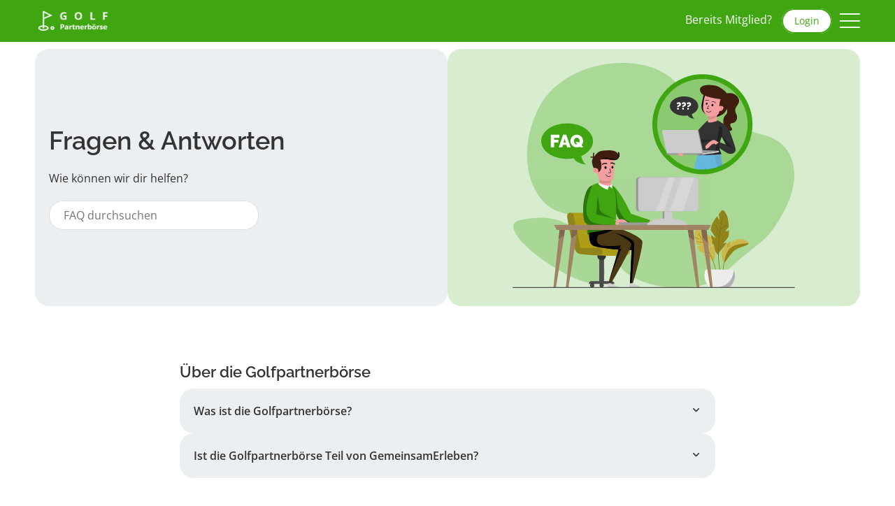

--- FILE ---
content_type: text/html; charset=utf-8
request_url: https://golfpartnerboerse.com/faq
body_size: 15753
content:
<!DOCTYPE html>
<html lang=de>
<head>
    <meta charset=utf-8>
    <meta http-equiv=X-UA-Compatible content="IE=edge">
    <meta name=viewport content="width=device-width,initial-scale=1,maximum-scale=5,viewport-fit=cover">
    
        <title>FAQ - Häufig gestellte Fragen</title>
    
        <meta name=description content="Hier findest du Antworten auf die am häufigsten gestellten Fragen zu unserer Freizeit-Community-Plattform. Nicht fündig geworden? Dann kontaktiere uns direkt!">
    
        <meta name=keywords content="gemeinsamerleben, gemeinsam erleben, gemeinsam mehr erleben, aktiver leben, communities, hobby, freizeit, essen, trinken, kunst, kultur, sport, bewegung, training, reisen, urlaub, kostenlos, freunde finden, neue leute kennenlernen, freizeitpartner, sportpartner, reisepartner, tanzpartner">
    
    
        <meta property=og:title content="Golfpartnerbörse | Einfach passende Golfpartner finden!">
    
    <meta property=og:image content=https://gemeinsamerleben.com/img/standalone/golfpartner-boerse/og-image.c973018.jpg>
    
        <meta property=og:description content="Golfpartnerbörse | Du suchst einen Golfpartner mit ähnlichem Handicap? Hier findest du passende Flightpartner aus deiner Umgebung!">
    
    <meta property=og:url content=https://golfpartnerboerse.com/faq>
    <meta property=og:site_name content=Golfpartnerboerse>
    <meta property=og:type content=website>
    <meta property=fb:app_id content=194280690600373>
        
        <script>!function(e,t,n,s,a){e[s]=e[s]||[],e[s].push({"gtm.start":(new Date).getTime(),event:"gtm.js"});var m=t.getElementsByTagName(n)[0],r=t.createElement(n);r.async=!0,r.src="https://metrics.synexit.com/gtm.js?id=GTM-NW6BRCV",m.parentNode.insertBefore(r,m)}(window,document,"script","dataLayer")</script>
        
    
    <link rel=preload as=font type=font/woff2 href=https://gemeinsamerleben.com/fonts/open-sans-v40-latin-regular.e2492b0.woff2 fetchpriority=high crossorigin>
    <link rel=preload as=font type=font/woff2 href=https://gemeinsamerleben.com/fonts/raleway-v29-latin-regular.95031f5.woff2 fetchpriority=high crossorigin>
    <link rel=preload as=font type=font/woff2 href=https://gemeinsamerleben.com/fonts/raleway-v29-latin-600.bb40a12.woff2 fetchpriority=high crossorigin>
    <link rel=preload as=font type=font/woff href=https://gemeinsamerleben.com/fonts/gemeinsamerleben.7ec3778.woff fetchpriority=high crossorigin>
    <style>@font-face{font-family:Raleway;font-style:normal;font-weight:400;src:url(https://gemeinsamerleben.com/fonts/raleway-v29-latin-regular.95031f5.woff2) format('woff2');font-display:swap}@font-face{font-family:Raleway;font-style:normal;font-weight:600;src:url(https://gemeinsamerleben.com/fonts/raleway-v29-latin-600.bb40a12.woff2) format('woff2');font-display:swap}@font-face{font-family:'Open Sans';font-style:normal;font-weight:400;src:url(https://gemeinsamerleben.com/fonts/open-sans-v40-latin-regular.e2492b0.woff2) format('woff2');font-display:swap}@font-face{font-family:'Open Sans';font-style:normal;font-weight:600;src:url(https://gemeinsamerleben.com/fonts/open-sans-v40-latin-600.woff2?12) format('woff2');font-display:swap}@font-face{font-family:gemeinsamerleben;font-style:normal;font-weight:400;src:url(https://gemeinsamerleben.com/fonts/gemeinsamerleben.woff?04-09-2025) format('woff');font-display:swap}</style>
    
    
    
    <link href=https://gemeinsamerleben.com/css/style.8e15829.css rel=stylesheet>
    
        <style>:root{--primary-color:#15b0e8;--dark-color:#333333;--text-color:#333333;--white-color:#ffffff;--gray-color:#cccccc;--dark-gray-color:#767676;--border-color:#dddddd;--light-bg:#ECEFF1;--light-border-color:#eeeeee;--topbar-height:60px;--topbar-bg:#fff;--topbar-color:#333;--footer-bg:#333;--footer-color:#fff;--box-shadow:0 0 10px rgba(0, 0, 0, .2);--card-border-radius:20px;--box-border-radius:20px;--text-shadow:1px 1px 5px #000,1px 1px 5px #000;--hero-menu-shadow:0 2px 4px 0 rgba(0, 0, 0, 0.1);--base-spacing:10px;--grid-cols:12;--user-border-radius:clamp(10px, 20%, 20px);--swiper-theme-color:var(--primary-color);--sy-primary-color:var(--primary-color);--sy-widget-gallery-cta-background:var(--primary-color);--sy-widget-navigation-background:var(--primary-color);--sy-widget-user-border-radius:var(--user-border-radius);--sy-widget-content-description-lines:3;--compensate-scrollbar-width:0}*{box-sizing:border-box;-moz-box-sizing:border-box}body,html{border:0;font-family:"Open Sans",sans-serif;font-size:16px;line-height:24px;margin:0;padding:0;background:#fff;font-weight:400;color:var(--text-color)}body{display:flex;flex-direction:column;min-height:100vh;overflow-y:scroll}article,aside,audio,canvas,caption,details,div,figure,footer,header,hgroup,iframe,img,mark,menu,nav,object,section,span,summary,table,tbody,td,tfoot,thead,tr,video{border:0;margin:0;padding:0}a,abbr,address,b,blockquote,cit,code,dd,del,dfn,dl,dt,em,fieldset,h1,h2,h3,h4,h5,h6,hr,i,ins,label,legend,li,ol,p,pre,q,samp,small,strong,sub,sup,ul{border:0;vertical-align:baseline;margin:0;padding:0}article,aside,audio,canvas,figcaption,figure,figure img,footer,header,hgroup,nav,section,video{display:block}a img{border:0;vertical-align:middle}:focus{outline:0}.full-height-block{flex:1}.primary-color{color:var(--primary-color)}.primary-svg-fill{fill:var(--primary-color)}.default-svg-fill{fill:var(--gray-color)}.primary-bg{background-color:var(--primary-color)}.dark-bg{background-color:var(--dark-color)}.footer-bg{background-color:var(--footer-bg)}.lightennn-bg{background-color:rgba(255,255,255,.02)}.lighten-bg{background-color:rgba(255,255,255,.04)}.lightenn-bg{background-color:rgba(255,255,255,.08)}.darken-bg{background-color:rgba(0,0,0,.1)}.topbar-bg{background-color:var(--topbar-bg)}.topbar-color{color:var(--topbar-color)}.white-color{color:var(--white-color)}.white-bg{background-color:var(--white-color)}.light-bg{background-color:var(--light-bg)}.gray-color{color:var(--gray-color)}.dark-gray-color{color:var(--dark-gray-color)}.gallery-primary-box-shadow{--sy-widget-gallery-box-shadow:inset 0 0 0 1px var(--primary-color)}@keyframes bounceInDown{60%,75%,90%,from,to{-webkit-animation-timing-function:cubic-bezier(0.215,0.61,0.355,1);animation-timing-function:cubic-bezier(0.215,0.61,0.355,1)}0%{opacity:0;-webkit-transform:translate3d(0,-3000px,0);transform:translate3d(0,-3000px,0)}60%{opacity:1;-webkit-transform:translate3d(0,25px,0);transform:translate3d(0,25px,0)}75%{-webkit-transform:translate3d(0,-10px,0);transform:translate3d(0,-10px,0)}90%{-webkit-transform:translate3d(0,5px,0);transform:translate3d(0,5px,0)}to{-webkit-transform:translate3d(0,0,0);transform:translate3d(0,0,0)}}.bounceInDown{animation-name:bounceInDown}@keyframes bounceOutDown{20%{transform:translate3d(0,10px,0)}40%,45%{opacity:1;transform:translate3d(0,-20px,0)}to{opacity:0;transform:translate3d(0,2000px,0)}}.bounceOutDown{animation-name:bounceOutDown}@keyframes fadeIn{from{opacity:0}to{opacity:1}}.fadeIn{animation-name:fadeIn}@keyframes fadeOut{from{opacity:1}to{opacity:0}}.fadeOut{animation-name:fadeOut}@keyframes slideOutUp{from{transform:translate3d(0,0,0)}to{visibility:hidden;transform:translate3d(0,-100%,0)}}.slideOutUp{animation-name:slideOutUp}@keyframes slideInUp{from{transform:translate3d(0,100%,0);visibility:visible}to{transform:translate3d(0,0,0)}}.slideInUp{animation-name:slideInUp}.animated{animation-duration:1s;animation-fill-mode:both}@media(prefers-reduced-motion){.animated{animation:unset!important;transition:none!important}}header{height:var(--topbar-height);margin-bottom:10px}header .topbar{position:fixed;height:var(--topbar-height);top:0;left:0;right:0;max-width:100dvw;z-index:9999;transition:transform .2s ease-out}header .topbar>div{max-width:1200px;padding:0;margin:0 auto;display:flex;gap:5px;flex-direction:row;flex-wrap:wrap;align-items:center;position:relative}header .topbar a{text-decoration:none;color:var(--topbar-color)}header .topbar img{height:auto;width:auto;max-width:150px;transition:all .2s ease-out}header .col-menu #burger{padding:15px 10px;font-size:30px;display:block;color:var(--topbar-color);cursor:pointer;width:50px;text-align:center;position:relative}header .col-menu #burger .show-open{position:absolute;left:10px;top:15px;opacity:0}header .col-menu #burger .hide-open,header .col-menu #burger .show-open{transition:opacity .3s ease-out}header .col-logo{padding:0 5px;flex-grow:1}header .col-info .text{padding-right:10px}@media(max-width:767px){.headroom--unpinned header .topbar{transform:translateY(calc(var(--topbar-height) * -1))}header .col-info .text{display:none}}.headroom--not-top header .topbar{box-shadow:0 2px 4px 0 rgba(0,0,0,.1)}.hero-section{position:relative}.hero-wrapper{max-width:1200px;margin:0 auto;overflow:hidden;padding:0 10px;display:flex;flex-direction:column;gap:10px}.hero-wrapper.full-width{max-width:1200px}.hero-wrapper .hero-info{padding:20px 10px;text-align:center;position:relative;display:flex;flex-direction:column;justify-content:center;background:var(--light-bg);border-radius:var(--box-border-radius)}.hero-wrapper .hero-content{border-radius:var(--box-border-radius);overflow:hidden;position:relative}.carousel-hero,.gallery-hero,.grid-hero{padding-top:90%;min-height:100%;position:relative;--sy-widget-gallery-first-image-padding-left:0}@media(min-width:768px){.hero-wrapper{align-items:normal;justify-content:flex-end;flex-direction:row;gap:10px}.hero-wrapper .hero-info{text-align:left;order:-1;padding:100px 20px;width:50%}.hero-wrapper .hero-content{order:1;flex:1 1 50%;max-width:50%}}.bg-image-item{position:absolute!important;left:0;right:0;bottom:0;top:0}.bg-image-item.dark{background:var(--dark-color)}.bg-image-item picture{display:flex;width:100%;height:100%}.bg-image-item picture img{width:100%;height:auto;object-fit:cover}.small-hero .bg-image-item{left:0}.small-hero .bg-image-item picture img{object-position:top}.hero-swiper{position:absolute!important;left:0;right:0;bottom:0;top:0}.hero-swiper .swiper-slide:not(.swiper-slide-active){opacity:0!important}.hero-swiper .swiper-slide.swiper-slide-active{opacity:1!important}.hero-swiper div{height:100%}.hero-swiper .item{background-color:var(--dark-color);background-size:cover;background-position:center;background-repeat:no-repeat}.hero-swiper .item.top{background-position:center top}.hero-thumbs{display:flex;overflow:auto;position:absolute;z-index:1;left:0;right:0;bottom:0}.hero-thumbs:after,.hero-thumbs:before{content:"";margin:0 auto}.hero-thumbs>div{padding:10px 5px}.hero-thumbs a{display:block;border:2px solid #fff;border-radius:5px;overflow:hidden;cursor:pointer;box-shadow:1px 1px 1px rgba(0,0,0,.2)}.hero-thumbs a.active{border-color:var(--primary-color)}.hero-thumbs img{width:auto;height:50px}.small-hero{background-size:cover;background-position:top center;background-repeat:no-repeat;position:relative}.small-hero:after{content:"";background:rgba(0,0,0,.13);left:0;right:0;top:0;bottom:0;position:absolute;text-align:center}.small-hero .flex-row.middle-xs{min-height:200px}.small-hero .container{position:relative;z-index:1}.small-hero-overlay{position:absolute;left:0;right:0;top:0;bottom:0;background:var(--primary-color);opacity:.8}@media(max-width:767px){.small-hero h3{font-size:18px;line-height:22px}}.hero-meta{position:absolute;right:0;top:20px;display:flex;flex-direction:column;align-items:flex-end}.hero-meta .spons-box{position:static}.image-credits{position:absolute;z-index:3;left:5px;bottom:5px;display:flex!important;align-items:center;justify-content:center;line-height:1;padding:0;width:30px;height:30px;border-radius:50%;background:rgba(255,255,255,.8);text-decoration:none;font-weight:700}.image-credits:hover{text-decoration:none}.hero-meta .image-credits{border-radius:6px 0 0 6px;box-shadow:var(--box-shadow);line-height:15px;padding:10px;position:static}.hero-button-box .btn{width:100%;display:flex;align-items:center;justify-content:center;padding-left:15px!important;padding-right:15px!important;margin-bottom:10px}.hero-button-box .btn:last-child{margin-bottom:0}@media(min-width:768px){.hero-button-box .btn{width:auto;display:inline-flex;margin-bottom:0}}.hero-image-grid{display:grid;gap:10px 10px}.hero-image-grid.items-4{grid-template-columns:1fr 1fr;grid-template-rows:1fr 1fr 1fr 1fr 1fr 1fr 1fr 1fr;grid-template-areas:"image0 image2" "image0 image2" "image0 image2" "image1 image2" "image1 image3" "image1 image3" "image1 image3" "image1 image3"}.hero-image-grid.items-9{grid-template-columns:1fr 1fr 1fr;grid-template-rows:1fr 1fr 1fr 1fr 1fr 1fr 1fr 1fr;grid-template-areas:"image0 image3 image6" "image0 image3 image6" "image0 image3 image7" "image1 image4 image7" "image1 image4 image8" "image1 image5 image8" "image2 image5 image8" "image2 image5 image8"}.hero-image-grid .item-0{grid-area:image0}.hero-image-grid .item-1{grid-area:image1}.hero-image-grid .item-2{grid-area:image2}.hero-image-grid .item-3{grid-area:image3}.hero-image-grid .item-4{grid-area:image4}.hero-image-grid .item-5{grid-area:image5}.hero-image-grid .item-6{grid-area:image6}.hero-image-grid .item-7{grid-area:image7}.hero-image-grid .item-8{grid-area:image8}.hero-image-grid .item{border-radius:var(--box-border-radius);overflow:hidden}.svg-hero{height:180px}@media(min-width:768px){.svg-hero{height:auto}}.hero-simple-wrapper{align-items:normal;gap:10px;flex-direction:column;display:flex}.hero-simple-box{border-radius:var(--box-border-radius);padding:20px;display:flex;justify-content:center;flex:1}.hero-simple-box.info{padding:20px 10px}.hero-simple-box.image{padding:20px}@media(min-width:768px){.hero-simple-wrapper{flex-direction:row}.hero-simple-box{max-width:50%}.hero-simple-box.info{padding:80px 20px}}.hero-app-info{display:flex;flex-direction:column;gap:10px;padding-top:40px;text-align:left}.hero-app-info .links{display:flex;gap:5px}.hero-app-info .links a{display:block}.hero-app-info .links img{width:100%;height:auto;max-width:120px}.hero-app-info .info{font-size:14px;line-height:16px}@media(max-width:767px){.hero-app-info{align-items:center}}@media(min-width:768px){.hero-app-info{position:absolute;bottom:0;left:0;right:0;padding:20px}.hero-app-info .info{flex:1}}@media(min-width:1300px){.hero-app-info{flex-direction:row;align-items:center}}.text-only-hero h1{font-size:2.8em;line-height:1.1}.text-only-hero h2{font-size:1.5em;line-height:1.1}span.btn{cursor:default}.btn{border-radius:30px;border:0;padding:8px 12px;text-align:left;color:#fff!important;display:inline-block;position:relative;cursor:pointer;vertical-align:middle;text-decoration:none!important;transition:all .2s ease-out;font-family:"Open Sans",sans-serif;font-size:16px;line-height:24px}.btn.with-svg-action{overflow:hidden}.btn.with-svg-action span{padding-right:30px}.btn.with-svg-action svg{width:35px;color:#fff;background:var(--primary-color);fill:#fff;position:absolute;right:0;top:0;height:100%;padding:6px 12px 6px 6px}.btn:hover{text-decoration:none}.btn.block{border-radius:0;display:block;width:100%}.btn.small{padding:4px 8px;font-size:12px;line-height:18px}.btn.social{border-radius:30px;text-align:center}.btn:not(.keep-layout){font-size:18px;font-weight:700;padding:13px 35px}.btn.smaller{font-size:14px;padding:10px 15px}.btn.primary{background-color:var(--primary-color);background-image:linear-gradient(180deg,rgba(255,255,255,.2),transparent)}.btn.primary:hover{background-image:linear-gradient(180deg,rgba(255,255,255,.4),rgba(255,255,255,.2))}.btn.primary[disabled]{background:#ccc;cursor:default}.btn.premium{background:#bb914d!important;background-image:linear-gradient(180deg,#fcd99b 0,#c99e55 55%,#bb914d 100%)!important}.btn.premium:hover{background-image:none!important}.btn.inverted{background:#fff;color:var(--primary-color)!important;font-weight:700}.btn.inverted:hover{background:rgba(255,255,255,.9)}.btn.outline{background:rgba(255,255,255,.4);box-shadow:inset 0 0 0 2px #fff,1px 1px 1px rgba(0,0,0,.2)}.btn.outline:hover{box-shadow:inset 0 0 0 3px #fff,1px 1px 1px rgba(0,0,0,.2)}.btn.outline.top-bar{color:var(--primary-color)!important;padding:6px 18px;font-size:14px;box-shadow:inset 0 0 0 2px var(--primary-color);background:#fff}.btn.outline.top-bar:hover{box-shadow:inset 0 0 0 3px var(--primary-color)}.btn.outline.primary{color:var(--primary-color)!important;box-shadow:inset 0 0 0 2px var(--primary-color)}.btn.outline.primary.active,.btn.outline.primary:hover{box-shadow:inset 0 0 0 3px var(--primary-color)}.btn.outline.primary[disabled]{opacity:.4;background:rgba(0,0,0,0)}.btn.outline.primary[disabled]:hover{box-shadow:inset 0 0 0 2px var(--primary-color)}.btn.tag{background:#fff;box-shadow:inset 0 0 0 1px #333,1px 1px 1px rgba(0,0,0,.2);color:#333!important;padding:5px 20px;border-radius:20px;font-size:12px;line-height:16px;font-weight:400}.btn.tag.dark{background:#333;color:#fff!important}.btn.tag.black{background:#000;color:#fff!important}.btn.tag.small{padding:2px 15px}.btn.tag.active,.btn.tag:hover{box-shadow:inset 0 0 0 2px #333,1px 1px 1px rgba(0,0,0,.2)}.btn.tag.primary-outline{box-shadow:inset 0 0 0 1px var(--primary-color),1px 1px 1px rgba(0,0,0,.2)}.btn.tag.primary-outline.active,.btn.tag.primary-outline:hover{box-shadow:inset 0 0 0 2px var(--primary-color),1px 1px 1px rgba(0,0,0,.2)}.btn.tag.seo-links{padding:5px 10px;box-shadow:inset 0 0 0 1px rgba(0,0,0,.2)}.btn.tag.seo-links.active,.btn.tag.seo-links:not(.static):hover{box-shadow:inset 0 0 0 2px var(--primary-color)}.btn.tag.seo-links.no-wrap{white-space:nowrap}.btn.link{color:#333!important}.btn.link:hover{text-decoration:underline!important}.btn.flap{box-shadow:1px 1px 1px rgba(0,0,0,.2);border-radius:50%;width:40px!important;height:40px!important;margin:0!important;padding:5px 8px;text-align:center;line-height:31px}.btn .icon{padding-left:10px;font-size:20px;font-weight:700}.register-button{display:flex;align-items:center;justify-content:center}@media(min-width:768px){.register-button{display:inline-flex}}.search-tags{border-radius:30px;border:0;padding:5px 15px;text-align:left;color:#fff!important;background:var(--primary-color);position:relative;vertical-align:middle;text-decoration:none!important;transition:all .2s ease-out;font-family:"Open Sans",sans-serif;font-size:14px;line-height:24px;display:inline-flex;gap:10px;white-space:nowrap;position:relative}.search-tags.small{padding:5px 10px;font-size:12px;line-height:16px;gap:5px}.search-tags.small .action{width:16px;height:16px;margin-right:-5px}.search-tags.tag{background:#fff;color:var(--text-color)!important;border:1px solid var(--border-color)}.search-tags .action{background:rgba(255,255,255,.2);border-radius:50%;width:24px;height:24px;color:#fff;text-decoration:none;display:flex;align-items:center;justify-content:center;margin-right:-10px;cursor:pointer}.search-tags .action i{transition:all .2s ease-out}.search-tags .action.active:before{content:"";position:fixed;inset:0;z-index:1}.search-tags .action.active i{rotate:180deg}.search-tags .action.active+.search-tag-flyout{display:block}.search-tag-flyout{display:none;position:absolute;z-index:1;right:0;top:100%;background:#333;border-radius:var(--box-border-radius);padding:10px;margin-top:5px}.search-tag-flyout .info{background:rgba(255,255,255,.05);margin:10px -10px -10px -10px;padding:10px 20px;display:block;color:#fff}.search-tag-flyout nav{max-height:260px;overflow:auto}.search-tag-flyout nav::-webkit-scrollbar{background:rgba(255,255,255,.05);border-radius:8px;width:8px}.search-tag-flyout nav::-webkit-scrollbar-thumb{background:rgba(255,255,255,.1);border-radius:8px}.search-tag-flyout nav>a{display:block;padding:8px;color:#fff;text-decoration:none;font-size:16px;border-radius:calc(var(--box-border-radius)/2)}.search-tag-flyout nav>a:hover{text-decoration:none;background:var(--primary-color)}.link-with-icon{display:inline-flex;gap:5px;align-items:center;text-decoration:none}.link-with-icon:hover{text-decoration:none}.link-with-icon:hover>span{text-decoration:underline}.link-with-icon.smaller{font-size:14px}</style>
    
    
    
        <link rel=icon type=image/png sizes=16x16 href=https://gemeinsamerleben.com/img/favicons/golfpartner-boerse/favicon_16.c8a6a44.png>
        <link rel=icon type=image/png sizes=32x32 href=https://gemeinsamerleben.com/img/favicons/golfpartner-boerse/favicon_32.0e46b66.png>
        <link rel=icon type=image/png sizes=48x48 href=https://gemeinsamerleben.com/img/favicons/golfpartner-boerse/favicon_48.7754031.png>
        <link rel=icon type=image/png sizes=96x96 href=https://gemeinsamerleben.com/img/favicons/golfpartner-boerse/favicon_96.c06807d.png>
        <link rel=apple-touch-icon sizes=180x180 href=https://gemeinsamerleben.com/img/favicons/golfpartner-boerse/apple_touch_icon.ddc1085.png>
    
        <link rel=canonical href=https://golfpartnerboerse.com/faq>
    
    
    <link rel=alternate hreflang=de href=https://golfpartnerboerse.com/faq>
    
        <style>:root{--primary-color:#3fa612;--topbar-bg:#3fa612;--topbar-color:#fff}</style></head>
<body>

    
    <noscript>
        <iframe src="https://metrics.synexit.com/ns.html?id=GTM-NW6BRCV" height=0 width=0 style=display:none;visibility:hidden></iframe>
    </noscript>
    

        <script src=https://gemeinsamerleben.com/js/understitial_listener.min.e7ec5bb.js></script>
        <script type=text/javascript src=/wixads/popin-min.js?1></script>
        <script type=text/javascript id=adblocker-tag>class GEAds{static init(){window.googletag=window.googletag||{},window.googletag.cmd=window.googletag.cmd||[],window.googletag.cmd.push((function(){window.googletag.pubads().enableSingleRequest(),window.googletag.pubads().disableInitialLoad(),window.googletag.pubads().enableLazyLoad({fetchMarginPercent:150,renderMarginPercent:100,mobileScaling:2}),window.googletag.pubads().setCentering(!0),window.googletag.pubads().collapseEmptyDivs(),window.googletag.enableServices()})),window.googletag.cmd.push((function(){window.googletag.pubads().addEventListener("slotRenderEnded",(function(e){var o=e.slot;if(!0===e.isEmpty){var g=document.getElementById("#"+o.getSlotElementId());g.style.display="none",g.closest(".no-ad-block").removeClass("hidden")}}))})),window.gptSlots=window.gptSlots||{}}static add(e,o){var g="/269830923/05_synexit_yoc";void 0!==o&&o.length>0&&(g=o),googletag.cmd.push((function(){var o=e;gptSlots[o]&&googletag.destroySlots([gptSlots[o]]);var t=googletag.defineSlot(g,[[300,250],[320,50],[468,60],[728,90]],o).addService(googletag.pubads());gptSlots[o]=t;var a=googletag.sizeMapping().addSize([768,100],[[728,90]]).addSize([470,100],[[468,60]]).addSize([320,100],[[300,250],[320,50]]).addSize([305,100],[[300,250]]).addSize([0,0],[]).build();t.defineSizeMapping(a),googletag.pubads().setTargeting("page","other"),googletag.display(o),googletag.pubads().refresh([t])}))}}GEAds.init()</script>

    <header>
        <div class="topbar topbar-bg topbar-color">
            <div>
                <div class=col-logo>
                    <a href=/ >
                        <img src=https://gemeinsamerleben.com/img/standalone/golfpartner-boerse/logo.1985c0b.png title=Golfpartnerboerse alt=Golfpartnerboerse width=170 height=60>
                    </a>
                </div>
                    <div class=col-info>
                        <span class=text>Bereits Mitglied?</span>
                        <a href=//community.golfpartnerboerse.com/login class="btn outline top-bar keep-layout" data-append-query-parameter>Login</a>                </div>
    
                    <div class=col-menu>
                        <div id=burger>
                            <i class="icon-hamburger hide-open"></i>
                            <i class="icon-close show-open"></i>
                        </div>
                    </div>
    
                    <aside id=menu>
                        <nav>
                            <a href=/ >
                                <span>Startseite</span>
                            </a>
    
    
    
                                <a href=/faq class=active>
                                    <span>Fragen &amp; Antworten (FAQ)</span>
                                </a>
                        </nav>
                    </aside>
    
                    <div id=menu-overlay></div>
            </div>
        </div>
    </header>
<section class=position-relative>
    <div class=container>
        <div class=flex-grid>
            <div class="flex-row middle-xs hero-simple-wrapper">
                <div class="col-xs-12 col-md-6 col-lg-7 last-md hero-simple-box image position-relative overflow-hidden">
                    <div class="absolute-bg primary-bg"></div>
                    <div class=position-relative>
                            
                            <svg class="svg-hero full-width" height=322><use href=/img/faq/hero.svg?26-01-2023-7#faq /></svg>
                    </div>
                </div>
                <div class="col-xs-12 col-md-6 col-lg-5 first-md hero-simple-box light-bg info">
                    <h1 class=text-center-mo>
                        Fragen & Antworten
                    </h1>
                        <div class="pd-t-md text-center-mo">
                            Wie können wir dir helfen?
                        </div>
                            <div class="pd-t-md hero-search">
                                <input type=search class=form-control placeholder="FAQ durchsuchen" id=faq-search-field>
                            </div>
                </div>
            </div>
        </div>
    </div>
    <div class=hero-meta>
    </div>
</section>

<div id=info-helper></div>
<section class="pd-v-lg pd-v-xlg-ta full-height-block">
    <div class=container>
        <div class=flex-grid>
            <div class="flex-row justify-center">
                <div class="col-xs-12 col-md-8">

                        <div class=pd-b-lg>
                            <div class=pd-b>
                                <h3>Über die Golfpartnerbörse</h3>
                            </div>
                            <div class=ge-accordion data-close-other>
                                    <div class="item about">
                                        <div class=question>
                                            <div class=text>Was ist die Golfpartnerbörse?</div>
                                            <div class=icon>
                                                <i class="icon-arrow-down-small show-closed"></i>
                                                <i class="icon-arrow-up-small show-opened"></i>
                                            </div>
                                        </div>
                                        <div class=answer>
                                            <div>Die Golfpartnerbörse ist die perfekte Plattform für alle, die mit Gleichgesinnten ihrer liebsten Freizeitaktivität nachgehen wollen. Wir bieten dir den optimalen Rahmen, neue Bekanntschaften ausfindig zu machen und dich bei gegenseitigem Interesse am Golfplatz zu verabreden. Denn Üben darf auch Spaß machen! Verbessere gemeinsam mit anderen Golfbegeisterten dein Handicap und teile deine Freude am Spiel. Vielleicht ist dein idealer Golfpartner bereits dabei?</div>
                                        </div>
                                    </div>
                                    <div class="item network">
                                        <div class=question>
                                            <div class=text>Ist die Golfpartnerbörse Teil von GemeinsamErleben?</div>
                                            <div class=icon>
                                                <i class="icon-arrow-down-small show-closed"></i>
                                                <i class="icon-arrow-up-small show-opened"></i>
                                            </div>
                                        </div>
                                        <div class=answer>
                                            <div>Ja, die Golfpartnerbörse gehört zum GemeinsamErleben-Netzwerk. Wenn du bereits auf einer anderen Seite oder App aus unserem Netzwerk registriert bist, kannst du deine Zugangsdaten von dort nutzen, um dich auf der Golfpartnerbörse anzumelden. Wo genau du einsteigst, spielt allerdings keine Rolle, da alle Plattformen miteinander verbunden sind. Du hast also von überall Zugriff auf dieselben Mitglieder, Communities und Inhalte. Lediglich bei einer Neuregistrierung stehen je nach Plattform zuerst andere Themen im Vordergrund.</div>
                                        </div>
                                    </div>
                            </div>
                        </div>
                        <div class=pd-b-lg>
                            <div class=pd-b>
                                <h3>Allgemein</h3>
                            </div>
                            <div class=ge-accordion data-close-other>
                                    <div class="item basic-membership">
                                        <div class=question>
                                            <div class=text>Ist die Mitgliedschaft bei der Golfpartnerbörse kostenlos?</div>
                                            <div class=icon>
                                                <i class="icon-arrow-down-small show-closed"></i>
                                                <i class="icon-arrow-up-small show-opened"></i>
                                            </div>
                                        </div>
                                        <div class=answer>
                                            <div>Ja, du kannst die Golfpartnerbörse komplett kostenlos nutzen! Im Unterschied zu vielen anderen Plattformen gilt dies nicht nur für die Registrierung und Profilerstellung, sondern auch für alle wichtigen Funktionen: Du kannst z. B. gezielt nach Profilen anderer Mitglieder suchen, diese inklusive Fotos ansehen und Kontakt aufnehmen sowie dich beliebig mit Gleichgesinnten in themenspezifischen Communities austauschen und vernetzen. All dies ist mit der kostenlosen Mitgliedschaft möglich.<br><br>Die optionale "Plus-Mitgliedschaft" bietet dir Zusatzfunktionen, die die Verwendung von der Golfpartnerbörse noch interessanter und benutzerfreundlicher machen. Jedes Mitglied kann selbst entscheiden, ob es diesen optionalen erweiterten Funktionsumfang nutzen will oder nicht. Die Plus-Mitgliedschaft erhältst du entweder kostenlos von einem Sponsor oder du kannst sie für eine geringe monatliche Gebühr erwerben.</div>
                                        </div>
                                    </div>
                                    <div class="item mandatory-fields">
                                        <div class=question>
                                            <div class=text>Welche Daten muss ich von mir bekannt geben?</div>
                                            <div class=icon>
                                                <i class="icon-arrow-down-small show-closed"></i>
                                                <i class="icon-arrow-up-small show-opened"></i>
                                            </div>
                                        </div>
                                        <div class=answer>
                                            <div>Du kannst die Golfpartnerbörse vollkommen anonym nutzen. Bei der Registrierung wählst du einen beliebigen Anzeigenamen, der im Basisprofil gemeinsam mit deinem Alter, Geschlecht und Wohnort angezeigt wird. Welche zusätzlichen Informationen du in deinem Profil angegeben möchtest, bleibt dir selbst überlassen.</div>
                                        </div>
                                    </div>
                                    <div class="item data-protection">
                                        <div class=question>
                                            <div class=text>Sind meine Daten sicher? Wie sieht es mit Datenschutz aus?</div>
                                            <div class=icon>
                                                <i class="icon-arrow-down-small show-closed"></i>
                                                <i class="icon-arrow-up-small show-opened"></i>
                                            </div>
                                        </div>
                                        <div class=answer>
                                            <div>Der Schutz deiner Daten und deiner Privatsphäre haben bei der Golfpartnerbörse <span class=font-bold>oberste Priorität</span>:<br><br>Zum einen unternehmen wir alle Anstrengungen, um die Daten, die du uns anvertraust, vor unberechtigtem Zugriff zu schützen. Mithilfe eines differenzierten Systems von Zugriffsberechtigungen und technischen Schutzmaßnahmen wie SSL-Verschlüsselung und Firewalls gewährleisten wir größtmögliche Datensicherheit.<br><br>Zum anderen kannst du die Golfpartnerbörse vollkommen anonym nutzen: Die Daten, die anderen Mitgliedern im Rahmen deines Golfpartnerbörse-Profils angezeigt werden, sind nur mit dem von dir gewählten Anzeigenamen verknüpft. Dies gilt auch dann, wenn du dich mit deinem Facebook-Konto bei uns registriert hast. Zwar übernehmen wir dabei deinen Vornamen als Vorschlag für den Anzeigenamen, aber du kannst diesen beliebig ändern. Da du zu anderen Mitgliedern über ein internes Postfach Kontakt aufnimmst, bleibt auch deine E-Mailadresse zu jedem Zeitpunkt geheim. Du kannst selbst entscheiden, ob und wann du deine Identität gegenüber anderen preisgibst. Weitere Informationen findest du in unseren <a href=https://community.golfpartnerboerse.com/privacy>umfangreichen Datenschutzbestimmungen.</a></div>
                                        </div>
                                    </div>
                                    <div class="item cancel-membership">
                                        <div class=question>
                                            <div class=text>Kann ich meine Mitgliedschaft jederzeit wieder beenden und mein Konto löschen?</div>
                                            <div class=icon>
                                                <i class="icon-arrow-down-small show-closed"></i>
                                                <i class="icon-arrow-up-small show-opened"></i>
                                            </div>
                                        </div>
                                        <div class=answer>
                                            <div>Ja, du kannst deine Mitgliedschaft jederzeit beenden, indem du dein Benutzerkontos löscht. Wenn du angemeldet bist, kannst du das in den "<a rel=nofollow href="https://community.golfpartnerboerse.com/settings/account?panel=4">Kontoeinstellungen</a>" mit nur 2 Klicks erledigen. <br><br>Wenn du dich mit Facebook Login auf der GemeinsamErleben-Plattform registriert hast, kannst du die Verbindung zu Facebook durch folgende Schritte auf der Facebook-Plattform löschen: <ol class=list><li>Gehe zu den “Einstellungen und Privatsphäre” deines Facebook-Kontos. Klicke auf „Einstellungen“.</li><li>Gehe dann zu „Apps und Webseiten“.</li><li>Wähle “Gemeinsamerleben” und klicke auf die Schaltfläche „Entfernen“.</li></ol></div>
                                        </div>
                                    </div>
                                    <div class="item mobile-app">
                                        <div class=question>
                                            <div class=text>Gibt es die Golfpartnerbörse auch als App?</div>
                                            <div class=icon>
                                                <i class="icon-arrow-down-small show-closed"></i>
                                                <i class="icon-arrow-up-small show-opened"></i>
                                            </div>
                                        </div>
                                        <div class=answer>
                                            <div>Die Benutzeroberfläche unserer Plattform passt sich automatisch an dein jeweiliges Endgerät an. Egal ob auf dem Desktop, Tablet oder Smartphone, du kannst unser Service verwenden, ohne eine App herunterladen zu müssen. Für eine komfortable Nutzung auf mobilen Geräten empfiehlt sich die Verwendung als 'Web-App' mit einem Icon auf dem Startbildschirm. Alternativ kannst du auch die GemeinsamErleben Plattform-App für <strong><a href="https://play.google.com/store/apps/details?id=com.synexit.ge" target=_blank>Android</a></strong> oder <strong><a href=https://apps.apple.com/de/app/gemeinsam-erleben/id1526440197 target=_blank>Apple</a></strong> installieren. Die App funktioniert auch mit all unseren anderen Seiten und bietet weitere Vorteile wie beispielsweise Push-Benachrichtigungen für wichtige Neuigkeiten.</div>
                                        </div>
                                    </div>
                            </div>
                        </div>
                        <div class=pd-b-lg>
                            <div class=pd-b>
                                <h3>Registrierung / Login / E-Mail-Adresse und Benachrichtigungen</h3>
                            </div>
                            <div class=ge-accordion data-close-other>
                                    <div class="item registration">
                                        <div class=question>
                                            <div class=text>Wie kann ich bei der Golfpartnerbörse mitmachen?</div>
                                            <div class=icon>
                                                <i class="icon-arrow-down-small show-closed"></i>
                                                <i class="icon-arrow-up-small show-opened"></i>
                                            </div>
                                        </div>
                                        <div class=answer>
                                            <div>Die Registrierung bei der Golfpartnerbörse ist denkbar einfach und nimmt nur wenige Minuten in Anspruch. Du kannst dabei zwischen zwei Möglichkeiten wählen:<ol class=ordered-list><li><span class=font-bold>Registriere dich mit deinem bestehenden Facebook-, Google- oder Apple-Konto:</span> Klicke auf der Startseite von der Golfpartnerbörse einfach auf "Kostenlos mitmachen". Wähle anschließend den gewünschten Anbieter z. B. Facebook und gewähre der Golfpartnerbörse Zugriff auf die Basisdaten des Facebook-Profils. Wir übernehmen nur deinen Vornamen (als Vorschlag für den Anzeigenamen), dein Geburtsdatum (für die Berechnung des Alters) und dein Geschlecht. Zusätzlich benötigen wir deine E-Mailadresse, um dich über neue Kontaktanfragen, Nachrichten usw. informieren zu können.</li><li><span class=font-bold>Registriere dich mit deiner E-Mail-Adresse und einem selbstgewählten Passwort:</span> Klicke auf der Startseite von der Golfpartnerbörse einfach auf "Kostenlos mitmachen". Fülle anschließend die entsprechenden Felder aus und betätige den hellblauen "Registrieren"-Knopf. Wir schicken dir dann automatisch eine E-Mail mit einem Aktivierungslink an die angegebene Adresse. Nachdem du deine Registrierung durch einen Klick auf diesen Link bestätigt hast, kannst du dich mit dem zuvor gewählten Passwort anmelden. Im zweiten Schritt musst du jene Daten, die bei einer Registrierung über Facebook automatisch übernommen werden können, händisch eingeben (d. h. deinen Anzeigenamen, dein Geburtsdatum, dein Geschlecht).</li></ol></div>
                                        </div>
                                    </div>
                                    <div class="item activation-code">
                                        <div class=question>
                                            <div class=text>Was tue ich, wenn ich kein E-Mail mit dem Aktivierungscode erhalten habe?</div>
                                            <div class=icon>
                                                <i class="icon-arrow-down-small show-closed"></i>
                                                <i class="icon-arrow-up-small show-opened"></i>
                                            </div>
                                        </div>
                                        <div class=answer>
                                            <div>Wir versenden nach jeder erfolgreichen Registrierung automatisch eine E-Mail mit einem Aktivierungscode bzw. -link an die angegebene Adresse. Wenn diese Nachricht nicht in deinem Posteingang aufscheint, ist sie entweder im SPAM-Ordner gelandet oder konnte aus irgendeinem Grund nicht an die von dir angegebene Adresse zugestellt werden. Um zu kontrollieren, ob deine Registrierung wirklich erfolgreich war, gib einfach nochmals die gleiche E-Mail-Adresse im Registrierungsfeld "E-Mail" ein und klicke auf "Registrieren" (keine Passworteingabe erforderlich). Wenn wir bereits eine Registrierung unter dieser E-Mail-Adresse im System haben, zeigen wir dir eine entsprechende Meldung an, in der auch ein Link zum erneuten Zusenden der Aktivierungsnachricht enthalten ist. Wenn du auf diesen klickst, schicken wir dir einen neuen Aktivierungslink bzw. -code zu.</div>
                                        </div>
                                    </div>
                                    <div class="item login-button">
                                        <div class=question>
                                            <div class=text>Was tue ich, wenn der Anmelden-Knopf bei mir nicht funktioniert?</div>
                                            <div class=icon>
                                                <i class="icon-arrow-down-small show-closed"></i>
                                                <i class="icon-arrow-up-small show-opened"></i>
                                            </div>
                                        </div>
                                        <div class=answer>
                                            <div>Du hast deine E-Mail-Adresse und dein Passwort korrekt eingegeben, aber es passiert nichts, wenn du auf "Anmelden" klickst? Dann hast du vermutlich in den Einstellungen deines Webbrowsers festgelegt, dass er keine Cookies akzeptieren soll. Wie alle Webseiten, auf denen man sich anmelden kann, benötigt auch die Golfpartnerbörse Cookies, um ordnungsgemäß zu funktionieren. Sobald du Cookies in den Browsereinstellungen reaktivierst, solltest du dich wieder anmelden können.</div>
                                        </div>
                                    </div>
                                    <div class="item forgotten-password">
                                        <div class=question>
                                            <div class=text>Was tue ich, wenn ich mein Passwort vergessen habe?</div>
                                            <div class=icon>
                                                <i class="icon-arrow-down-small show-closed"></i>
                                                <i class="icon-arrow-up-small show-opened"></i>
                                            </div>
                                        </div>
                                        <div class=answer>
                                            <div>Nachdem Passwörter bei uns ausschließlich verschlüsselt gespeichert werden, können wir dir leider keinerlei Auskunft zu deinem vergessenen Passwort geben. Allerdings findest du im <a href=https://community.golfpartnerboerse.com/login>Anmeldebereich</a> einen Link mit der Bezeichnung "Passwort vergessen". Wenn du auf der dazugehörigen Seite die E-Mail-Adresse eingibst, mit der du dich registriert hast, erhältst du eine automatische E-Mail mit einem Link zum Zurücksetzen deines Passworts.</div>
                                        </div>
                                    </div>
                                    <div class="item email-notifications">
                                        <div class=question>
                                            <div class=text>Wie kann ich E-Mail-Benachrichtigungen ausschalten bzw. verringern?</div>
                                            <div class=icon>
                                                <i class="icon-arrow-down-small show-closed"></i>
                                                <i class="icon-arrow-up-small show-opened"></i>
                                            </div>
                                        </div>
                                        <div class=answer>
                                            <div>Am Ende jeder E-Mail-Benachrichtigung findes du einen Link, der auf die Seite "Benachrichtigungs-Einstellungen" führt. Um es dir möglichst einfach und komfortabel zu machen, deine Einstellungen zu bearbeiten, kannst du diese Seite auch unangemeldet erreichen. Dort kannst du genau festlegen, für welche Ereignisse und wie oft du E-Mails erhalten möchtest. Selbstverständlich ist es auch möglich, sämtliche E-Mail-Benachrichtigungen zu deaktivieren.</div>
                                        </div>
                                    </div>
                                    <div class="item push-notifications">
                                        <div class=question>
                                            <div class=text>Was tue ich, wenn ich über die App keine Push-Benachrichtigungen erhalte?</div>
                                            <div class=icon>
                                                <i class="icon-arrow-down-small show-closed"></i>
                                                <i class="icon-arrow-up-small show-opened"></i>
                                            </div>
                                        </div>
                                        <div class=answer>
                                            <div><span class=font-bold>Generell erhältst du Push-Benachrichtigungen nur, wenn du in der App eingeloggt bist.</span> Falls trotzdem keine Pushes bei dir ankommen, könnte es daran liegen, dass du der App erst die Erlaubnis erteilen musst, dir Mitteilungen zu senden. Auf Apple-Geräten findest du die entsprechende Funktion in den "Einstellungen" unter "GemeinsamErleben" und dann "Mitteilungen". Dort musst du den Schieberegler "Mitteilungen erlauben" aktivieren. Auf Google-Geräten findest du die Funktion in den "Einstellungen" unter "Apps" und dann "GemeinsamErleben". Tippe dort ganz oben auf "Benachrichtigungen" und überprüfe, ob der Schieberegler "Benachrichtigungen anzeigen" aktiviert ist.<br><br>Abgesehen von den App-Berechtigungen auf deinem Smartphone können ausbleibende Push-Benachrichtigungen auch an deinen internen Einstellungen bei der Golfpartnerbörse liegen: Um das zu überprüfen, melde dich in der App an, tippe rechts-oben auf dein Profilfoto und anschließend auf "Meine Einstellungen". Scrolle nach unten und öffne den Reiter "<a href="https://community.golfpartnerboerse.com/settings/account?panel=notifications" target=_blank>Benachrichtigungen</a>". Überprüfe dort, ob Häkchen bei den wichtigen Benachrichtigungen gesetzt sind.<br><br>Sollten die beiden oberen Lösungswege keine Abhilfe schaffen, lohnt es sich manchmal, die App komplett zu löschen und neu zu installieren. Gehe wie folgt vor:<br><br><ol class="ordered-list no-spacing"><li>Lösche die App von deinem Gerät.</li><li>Schalte dein Gerät im Anschluss daran komplett aus.</li><li>Starte dein Handy.</li><li>Lade dir die GemeinsamErleben-App erneut herunter und melde dich darin an.</li></ol></div>
                                        </div>
                                    </div>
                                    <div class="item change-email">
                                        <div class=question>
                                            <div class=text>Wie kann ich meine hinterlegte E-Mail-Adresse ändern?</div>
                                            <div class=icon>
                                                <i class="icon-arrow-down-small show-closed"></i>
                                                <i class="icon-arrow-up-small show-opened"></i>
                                            </div>
                                        </div>
                                        <div class=answer>
                                            <div>Alle Daten, die du bei der Registrierung bzw. bei der ersten Anmeldung angegeben hast, kannst du jederzeit im Abschnitt <a href=https://community.golfpartnerboerse.com/settings/account>"Registrierungsdaten"</a> in den Einstellungen bearbeiten.</div>
                                        </div>
                                    </div>
                            </div>
                        </div>
                    
                    <script type=application/ld+json>
                        {
                            "@context": "https://schema.org",
                            "@type": "FAQPage",
                            "mainEntity": [
                                       {
                                            "@type": "Question",
                                            "name": "Was ist die Golfpartnerbörse?",
                                            "acceptedAnswer": {
                                                "@type": "Answer",
                                                "text": "Die Golfpartnerbörse ist die perfekte Plattform für alle, die mit Gleichgesinnten ihrer liebsten Freizeitaktivität nachgehen wollen. Wir bieten dir den optimalen Rahmen, neue Bekanntschaften ausfindig zu machen und dich bei gegenseitigem Interesse am Golfplatz zu verabreden. Denn Üben darf auch Spaß machen! Verbessere gemeinsam mit anderen Golfbegeisterten dein Handicap und teile deine Freude am Spiel. Vielleicht ist dein idealer Golfpartner bereits dabei?"
                                            }
                                       },
                                       {
                                            "@type": "Question",
                                            "name": "Ist die Golfpartnerbörse Teil von GemeinsamErleben?",
                                            "acceptedAnswer": {
                                                "@type": "Answer",
                                                "text": "Ja, die Golfpartnerbörse gehört zum GemeinsamErleben-Netzwerk. Wenn du bereits auf einer anderen Seite oder App aus unserem Netzwerk registriert bist, kannst du deine Zugangsdaten von dort nutzen, um dich auf der Golfpartnerbörse anzumelden. Wo genau du einsteigst, spielt allerdings keine Rolle, da alle Plattformen miteinander verbunden sind. Du hast also von überall Zugriff auf dieselben Mitglieder, Communities und Inhalte. Lediglich bei einer Neuregistrierung stehen je nach Plattform zuerst andere Themen im Vordergrund."
                                            }
                                       },
                                       {
                                            "@type": "Question",
                                            "name": "Ist die Mitgliedschaft bei der Golfpartnerbörse kostenlos?",
                                            "acceptedAnswer": {
                                                "@type": "Answer",
                                                "text": "Ja, du kannst die Golfpartnerbörse komplett kostenlos nutzen! Im Unterschied zu vielen anderen Plattformen gilt dies nicht nur für die Registrierung und Profilerstellung, sondern auch für alle wichtigen Funktionen: Du kannst z. B. gezielt nach Profilen anderer Mitglieder suchen, diese inklusive Fotos ansehen und Kontakt aufnehmen sowie dich beliebig mit Gleichgesinnten in themenspezifischen Communities austauschen und vernetzen. All dies ist mit der kostenlosen Mitgliedschaft möglich.<br><br>Die optionale \"Plus-Mitgliedschaft\" bietet dir Zusatzfunktionen, die die Verwendung von der Golfpartnerbörse noch interessanter und benutzerfreundlicher machen. Jedes Mitglied kann selbst entscheiden, ob es diesen optionalen erweiterten Funktionsumfang nutzen will oder nicht. Die Plus-Mitgliedschaft erhältst du entweder kostenlos von einem Sponsor oder du kannst sie für eine geringe monatliche Gebühr erwerben."
                                            }
                                       },
                                       {
                                            "@type": "Question",
                                            "name": "Welche Daten muss ich von mir bekannt geben?",
                                            "acceptedAnswer": {
                                                "@type": "Answer",
                                                "text": "Du kannst die Golfpartnerbörse vollkommen anonym nutzen. Bei der Registrierung wählst du einen beliebigen Anzeigenamen, der im Basisprofil gemeinsam mit deinem Alter, Geschlecht und Wohnort angezeigt wird. Welche zusätzlichen Informationen du in deinem Profil angegeben möchtest, bleibt dir selbst überlassen."
                                            }
                                       },
                                       {
                                            "@type": "Question",
                                            "name": "Sind meine Daten sicher? Wie sieht es mit Datenschutz aus?",
                                            "acceptedAnswer": {
                                                "@type": "Answer",
                                                "text": "Der Schutz deiner Daten und deiner Privatsphäre haben bei der Golfpartnerbörse <span class=\"font-bold\">oberste Priorität</span>:<br><br>Zum einen unternehmen wir alle Anstrengungen, um die Daten, die du uns anvertraust, vor unberechtigtem Zugriff zu schützen. Mithilfe eines differenzierten Systems von Zugriffsberechtigungen und technischen Schutzmaßnahmen wie SSL-Verschlüsselung und Firewalls gewährleisten wir größtmögliche Datensicherheit.<br><br>Zum anderen kannst du die Golfpartnerbörse vollkommen anonym nutzen: Die Daten, die anderen Mitgliedern im Rahmen deines Golfpartnerbörse-Profils angezeigt werden, sind nur mit dem von dir gewählten Anzeigenamen verknüpft. Dies gilt auch dann, wenn du dich mit deinem Facebook-Konto bei uns registriert hast. Zwar übernehmen wir dabei deinen Vornamen als Vorschlag für den Anzeigenamen, aber du kannst diesen beliebig ändern. Da du zu anderen Mitgliedern über ein internes Postfach Kontakt aufnimmst, bleibt auch deine E-Mailadresse zu jedem Zeitpunkt geheim. Du kannst selbst entscheiden, ob und wann du deine Identität gegenüber anderen preisgibst. Weitere Informationen findest du in unseren <a href=\"https://community.golfpartnerboerse.com/privacy\">umfangreichen Datenschutzbestimmungen.</a>"
                                            }
                                       },
                                       {
                                            "@type": "Question",
                                            "name": "Kann ich meine Mitgliedschaft jederzeit wieder beenden und mein Konto löschen?",
                                            "acceptedAnswer": {
                                                "@type": "Answer",
                                                "text": "Ja, du kannst deine Mitgliedschaft jederzeit beenden, indem du dein Benutzerkontos löscht. Wenn du angemeldet bist, kannst du das in den \"<a rel=\"nofollow\" href=\"https://community.golfpartnerboerse.com/settings/account?panel=4\">Kontoeinstellungen</a>\" mit nur 2 Klicks erledigen. <br><br>Wenn du dich mit Facebook Login auf der GemeinsamErleben-Plattform registriert hast, kannst du die Verbindung zu Facebook durch folgende Schritte auf der Facebook-Plattform löschen: <ol class=\"list\"><li>Gehe zu den “Einstellungen und Privatsphäre” deines Facebook-Kontos. Klicke auf „Einstellungen“.</li><li>Gehe dann zu „Apps und Webseiten“.</li><li>Wähle “Gemeinsamerleben” und klicke auf die Schaltfläche „Entfernen“.</li></ol>"
                                            }
                                       },
                                       {
                                            "@type": "Question",
                                            "name": "Gibt es die Golfpartnerbörse auch als App?",
                                            "acceptedAnswer": {
                                                "@type": "Answer",
                                                "text": "Die Benutzeroberfläche unserer Plattform passt sich automatisch an dein jeweiliges Endgerät an. Egal ob auf dem Desktop, Tablet oder Smartphone, du kannst unser Service verwenden, ohne eine App herunterladen zu müssen. Für eine komfortable Nutzung auf mobilen Geräten empfiehlt sich die Verwendung als 'Web-App' mit einem Icon auf dem Startbildschirm. Alternativ kannst du auch die GemeinsamErleben Plattform-App für <strong><a href=\"https://play.google.com/store/apps/details?id=com.synexit.ge\" target=\"_blank\">Android</a></strong> oder <strong><a href=\"https://apps.apple.com/de/app/gemeinsam-erleben/id1526440197 \" target=\"_blank\">Apple</a></strong> installieren. Die App funktioniert auch mit all unseren anderen Seiten und bietet weitere Vorteile wie beispielsweise Push-Benachrichtigungen für wichtige Neuigkeiten."
                                            }
                                       },
                                       {
                                            "@type": "Question",
                                            "name": "Wie kann ich bei der Golfpartnerbörse mitmachen?",
                                            "acceptedAnswer": {
                                                "@type": "Answer",
                                                "text": "Die Registrierung bei der Golfpartnerbörse ist denkbar einfach und nimmt nur wenige Minuten in Anspruch. Du kannst dabei zwischen zwei Möglichkeiten wählen:<ol class=\"ordered-list\"><li><span class=\"font-bold\">Registriere dich mit deinem bestehenden Facebook-, Google- oder Apple-Konto:</span> Klicke auf der Startseite von der Golfpartnerbörse einfach auf \"Kostenlos mitmachen\". Wähle anschließend den gewünschten Anbieter z. B. Facebook und gewähre der Golfpartnerbörse Zugriff auf die Basisdaten des Facebook-Profils. Wir übernehmen nur deinen Vornamen (als Vorschlag für den Anzeigenamen), dein Geburtsdatum (für die Berechnung des Alters) und dein Geschlecht. Zusätzlich benötigen wir deine E-Mailadresse, um dich über neue Kontaktanfragen, Nachrichten usw. informieren zu können.</li><li><span class=\"font-bold\">Registriere dich mit deiner E-Mail-Adresse und einem selbstgewählten Passwort:</span> Klicke auf der Startseite von der Golfpartnerbörse einfach auf \"Kostenlos mitmachen\". Fülle anschließend die entsprechenden Felder aus und betätige den hellblauen \"Registrieren\"-Knopf. Wir schicken dir dann automatisch eine E-Mail mit einem Aktivierungslink an die angegebene Adresse. Nachdem du deine Registrierung durch einen Klick auf diesen Link bestätigt hast, kannst du dich mit dem zuvor gewählten Passwort anmelden. Im zweiten Schritt musst du jene Daten, die bei einer Registrierung über Facebook automatisch übernommen werden können, händisch eingeben (d. h. deinen Anzeigenamen, dein Geburtsdatum, dein Geschlecht).</li></ol>"
                                            }
                                       },
                                       {
                                            "@type": "Question",
                                            "name": "Was tue ich, wenn ich kein E-Mail mit dem Aktivierungscode erhalten habe?",
                                            "acceptedAnswer": {
                                                "@type": "Answer",
                                                "text": "Wir versenden nach jeder erfolgreichen Registrierung automatisch eine E-Mail mit einem Aktivierungscode bzw. -link an die angegebene Adresse. Wenn diese Nachricht nicht in deinem Posteingang aufscheint, ist sie entweder im SPAM-Ordner gelandet oder konnte aus irgendeinem Grund nicht an die von dir angegebene Adresse zugestellt werden. Um zu kontrollieren, ob deine Registrierung wirklich erfolgreich war, gib einfach nochmals die gleiche E-Mail-Adresse im Registrierungsfeld \"E-Mail\" ein und klicke auf \"Registrieren\" (keine Passworteingabe erforderlich). Wenn wir bereits eine Registrierung unter dieser E-Mail-Adresse im System haben, zeigen wir dir eine entsprechende Meldung an, in der auch ein Link zum erneuten Zusenden der Aktivierungsnachricht enthalten ist. Wenn du auf diesen klickst, schicken wir dir einen neuen Aktivierungslink bzw. -code zu."
                                            }
                                       },
                                       {
                                            "@type": "Question",
                                            "name": "Was tue ich, wenn der Anmelden-Knopf bei mir nicht funktioniert?",
                                            "acceptedAnswer": {
                                                "@type": "Answer",
                                                "text": "Du hast deine E-Mail-Adresse und dein Passwort korrekt eingegeben, aber es passiert nichts, wenn du auf \"Anmelden\" klickst? Dann hast du vermutlich in den Einstellungen deines Webbrowsers festgelegt, dass er keine Cookies akzeptieren soll. Wie alle Webseiten, auf denen man sich anmelden kann, benötigt auch die Golfpartnerbörse Cookies, um ordnungsgemäß zu funktionieren. Sobald du Cookies in den Browsereinstellungen reaktivierst, solltest du dich wieder anmelden können."
                                            }
                                       },
                                       {
                                            "@type": "Question",
                                            "name": "Was tue ich, wenn ich mein Passwort vergessen habe?",
                                            "acceptedAnswer": {
                                                "@type": "Answer",
                                                "text": "Nachdem Passwörter bei uns ausschließlich verschlüsselt gespeichert werden, können wir dir leider keinerlei Auskunft zu deinem vergessenen Passwort geben. Allerdings findest du im <a href=\"https://community.golfpartnerboerse.com/login\">Anmeldebereich</a> einen Link mit der Bezeichnung \"Passwort vergessen\". Wenn du auf der dazugehörigen Seite die E-Mail-Adresse eingibst, mit der du dich registriert hast, erhältst du eine automatische E-Mail mit einem Link zum Zurücksetzen deines Passworts."
                                            }
                                       },
                                       {
                                            "@type": "Question",
                                            "name": "Wie kann ich E-Mail-Benachrichtigungen ausschalten bzw. verringern?",
                                            "acceptedAnswer": {
                                                "@type": "Answer",
                                                "text": "Am Ende jeder E-Mail-Benachrichtigung findes du einen Link, der auf die Seite \"Benachrichtigungs-Einstellungen\" führt. Um es dir möglichst einfach und komfortabel zu machen, deine Einstellungen zu bearbeiten, kannst du diese Seite auch unangemeldet erreichen. Dort kannst du genau festlegen, für welche Ereignisse und wie oft du E-Mails erhalten möchtest. Selbstverständlich ist es auch möglich, sämtliche E-Mail-Benachrichtigungen zu deaktivieren."
                                            }
                                       },
                                       {
                                            "@type": "Question",
                                            "name": "Was tue ich, wenn ich über die App keine Push-Benachrichtigungen erhalte?",
                                            "acceptedAnswer": {
                                                "@type": "Answer",
                                                "text": "<span class=\"font-bold\">Generell erhältst du Push-Benachrichtigungen nur, wenn du in der App eingeloggt bist.</span> Falls trotzdem keine Pushes bei dir ankommen, könnte es daran liegen, dass du der App erst die Erlaubnis erteilen musst, dir Mitteilungen zu senden. Auf Apple-Geräten findest du die entsprechende Funktion in den \"Einstellungen\" unter \"GemeinsamErleben\" und dann \"Mitteilungen\". Dort musst du den Schieberegler \"Mitteilungen erlauben\" aktivieren. Auf Google-Geräten findest du die Funktion in den \"Einstellungen\" unter \"Apps\" und dann \"GemeinsamErleben\". Tippe dort ganz oben auf \"Benachrichtigungen\" und überprüfe, ob der Schieberegler \"Benachrichtigungen anzeigen\" aktiviert ist.<br><br>Abgesehen von den App-Berechtigungen auf deinem Smartphone können ausbleibende Push-Benachrichtigungen auch an deinen internen Einstellungen bei der Golfpartnerbörse liegen: Um das zu überprüfen, melde dich in der App an, tippe rechts-oben auf dein Profilfoto und anschließend auf \"Meine Einstellungen\". Scrolle nach unten und öffne den Reiter \"<a href=\"https://community.golfpartnerboerse.com/settings/account?panel=notifications\" target=\"_blank\">Benachrichtigungen</a>\". Überprüfe dort, ob Häkchen bei den wichtigen Benachrichtigungen gesetzt sind.<br><br>Sollten die beiden oberen Lösungswege keine Abhilfe schaffen, lohnt es sich manchmal, die App komplett zu löschen und neu zu installieren. Gehe wie folgt vor:<br><br><ol class=\"ordered-list no-spacing\"><li>Lösche die App von deinem Gerät.</li><li>Schalte dein Gerät im Anschluss daran komplett aus.</li><li>Starte dein Handy.</li><li>Lade dir die GemeinsamErleben-App erneut herunter und melde dich darin an.</li></ol>"
                                            }
                                       },
                                       {
                                            "@type": "Question",
                                            "name": "Wie kann ich meine hinterlegte E-Mail-Adresse ändern?",
                                            "acceptedAnswer": {
                                                "@type": "Answer",
                                                "text": "Alle Daten, die du bei der Registrierung bzw. bei der ersten Anmeldung angegeben hast, kannst du jederzeit im Abschnitt <a href=\"https://community.golfpartnerboerse.com/settings/account\">\"Registrierungsdaten\"</a> in den Einstellungen bearbeiten."
                                            }
                                       }
                            ]
                        }
                    </script>
                    <script>document.addEventListener("DOMContentLoaded",(function(){const t="selected";Array.from(document.querySelectorAll(".ge-accordion .item .question")).map((function(e){e.addEventListener("click",(function(e){e.preventDefault();const o=e.target.closest(".item");Array.from(document.querySelectorAll(".ge-accordion .item")).filter((function(t){return t!==o})).forEach((function(e){e.classList.remove(t)}));const n=e.target.closest(".item");if(n.classList.toggle(t),n.classList.contains(t)){const t=60,e=n.offsetTop-t;window.scrollTo({top:e,behavior:"smooth"})}}))}));const e=new URLSearchParams(window.location.search).get("question");if(e){const t=document.querySelector("."+e+" .question");t?.click()}}))</script>
                    <div class="text-center no-faq-results hidden">
                        Keine Übereinstimmung gefunden
                    </div>
                </div>
            </div>
        </div>
    </div>
</section>

<div class="pd-v-lg pd-v-xlg-ta">
    <div class=container>
        <div class=boxed-card>
            <div class="text-block pd-b-md text-center">
                <h2 class=pd-b-md>
                        Registriere dich jetzt in nur 1 Minute!
                </h2>
                <div>
                        <div class=pd-b-md>Du bist nur einen Klick von neuen Freundschaften, mehr Spaß und einem aktiveren Leben entfernt.</div>
                        <div class="h4 font-bold">So einfach funktioniert es:</div>
                </div>
            </div>

            <div class=pd-b-lg>
                <div class="flex-row small-padding">
                    <div class="col-xs col-xs-12 col-md-4 pd-b pd-b-0-ta">
                        <a class="cta-item card-box pd-md primary-bg white-color" href=//community.golfpartnerboerse.com/register data-append-query-parameter>
                            <div class="display-flex align-center gap-10 pd-b-md">
                                <div class=icon>
                                    <i class="false font-bold">
                                        1
                                    </i>
                                </div>
                                <div class=h4>Kostenlos registrieren</div>
                            </div>
                            <div class=text>Wähle einen Wunschnamen und fülle dein Profil aus.</div>
                        </a>
                    </div>
                    <div class="col-xs col-xs-12 col-md-4 pd-b pd-b-0-ta">
                        <a class="cta-item card-box pd-md primary-bg white-color" href=//community.golfpartnerboerse.com/register data-append-query-parameter>
                            <div class="display-flex align-center gap-10 pd-b-md">
                                <div class=icon>
                                    <i class="false font-bold">
                                        2
                                    </i>
                                </div>
                                <div class=h4>Aktivitäten & Leute finden</div>
                            </div>
                            <div class=text>Nimm an anderen Aktivitäten teil oder organisiere selbst welche.</div>
                        </a>
                    </div>
                    <div class="col-xs col-xs-12 col-md-4">
                        <a class="cta-item card-box pd-md primary-bg white-color" href=//community.golfpartnerboerse.com/register data-append-query-parameter>
                            <div class="display-flex align-center gap-10 pd-b-md">
                                <div class=icon>
                                    <i class="false font-bold">
                                        3
                                    </i>
                                </div>
                                <div class=h4>Gemeinsam erleben</div>
                            </div>
                            <div class=text>Viel Spaß beim Treffen und Kennenlernen von neuen Leuten.</div>
                        </a>
                    </div>
                </div>
            </div>

            <div class=text-center>
                <a href=//community.golfpartnerboerse.com/register class="btn outline primary register-button" data-append-query-parameter>
                    Kostenlos mitmachen
                    
                </a>            </div>
        </div>
    </div>
</div>
        <section class="position-relative app-info-dark">
            <div class=lightenn-bg>
                <div class="container position-relative">
                    <div class="app-info-bg vi-mo">
                        <img src=https://gemeinsamerleben.com/img/device-bg.42ae26c.png width=300 height=200 alt="" loading=lazy>
                    </div>
                    <div class="flex-grid position-relative">
                        <div class=flex-row>
                            <div class="col-xs col-xs-12 col-md-8 pd-v-lg pd-v-xlg-ta">
                                <h2>
                                    GemeinsamErleben als App
                                </h2>
                                <div class=pd-t>
                                    Mit unserer App kannst du die Plattform auf deinem Smartphone oder Tablet direkt von deinem Startbildschirm nutzen und erhältst Push-Benachrichtigungen für wichtige Neuigkeiten.
                                    </div>
                                <div class="pd-t-md app-info-buttons">
                                    <a href=https://play.google.com/store/apps/details?id&#x3D;com.synexit.ge target=_blank rel=noopener data-append-query-parameter>
                                        <img width=140 height=42 src=https://gemeinsamerleben.com/img/store-icons/google-play-badge.7464548.webp class=resp-img alt="Google Play Store" loading=lazy>
                                    </a>
                                   <a href=https://apps.apple.com/de/app/gemeinsam-erleben/id1526440197 target=_blank rel=noopener data-append-query-parameter>
                                        <img width=140 height=42 src=https://gemeinsamerleben.com/img/store-icons/app-store-badge.b327861.webp class=resp-img alt="Apple App Store" loading=lazy>
                                    </a>
                                </div>
                            </div>
                            <div class="col-xs-12 col-md-4 hd-mo bottom-self-xs">
                                <img src=https://gemeinsamerleben.com/img/device-bg.42ae26c.png class="resp-img app-info-image" width=200 height=304 alt=App loading=lazy>
                            </div>
                        </div>
                    </div>
                </div>
            </div>
        </section>
<script type=text/javascript>document.addEventListener("DOMContentLoaded",(function(){const e="hidden",t=document.getElementById("faq-search-field"),n=Array.from(document.querySelectorAll(".ge-accordion")),o=Array.from(document.querySelectorAll(".ge-accordion .item")),c=function(){const c=t.value.toLowerCase();o.map((function(t){const n=t.textContent.toLowerCase().indexOf(c)<0;t.classList.toggle(e,n)})),n.map((function(t){const n=0===t.querySelectorAll(".item:not(."+e+")").length;t.parentElement.classList.toggle(e,n)}));const r=document.querySelectorAll(".ge-accordion > .item:not(."+e+")").length>0;document.querySelector(".no-faq-results").classList.toggle(e,r)};t.addEventListener("keyup",(function(){c()})),t.addEventListener("search",(function(){c()}))}))</script>

        <footer class="footer-bg other-offers-footer">
            <div>
                <div class="container pd-v-md">
                    <div class=flex-grid>
                        <div class=flex-row>
                            <div class="col-xs col-xs-12">
                                <div class="title pd-b">Unsere weiteren Web-Angebote</div>
                                <div class="swiper-content-wrapper dark">
                                    <div class="swiper other-offers-slider">
                                        <div class=swiper-wrapper>
                                                <a href=https://spontacts.com title="Spontacts gemeinsam erleben" class=swiper-slide>
                                                    <img src=https://gemeinsamerleben.com/img/standalone/spontacts-com/logo-centered.47e64e0.png class="resp-img bottom" title=Spontacts alt="" width=300 height=120 loading=lazy>
                                                </a>
                                                <a href=https://www.friendseek.com title="friendseek gemeinsam erleben" class=swiper-slide>
                                                    <img src=https://gemeinsamerleben.com/img/standalone/friendseek/logo-centered.7b40ec2.png class="resp-img bottom" title=friendseek alt="" width=300 height=120 loading=lazy>
                                                </a>
                                                <a href=https://freizeitpartnerboerse.com title="Freizeitpartnerboerse gemeinsam erleben" class=swiper-slide>
                                                    <img src=https://gemeinsamerleben.com/img/standalone/freizeitpartnerboerse/logo-centered.9476fdf.png class="resp-img bottom" title=Freizeitpartnerboerse alt="" width=300 height=120 loading=lazy>
                                                </a>
                                                <a href=https://reise-mit-mir.com title="Reisepartnerboerse gemeinsam erleben" class=swiper-slide>
                                                    <img src=https://gemeinsamerleben.com/img/standalone/reise-mit-mir/logo-centered.44a197c.png class="resp-img bottom" title=Reisepartnerboerse alt="" width=300 height=120 loading=lazy>
                                                </a>
                                                <a href=https://sportpartnerboerse.com title="Sportpartnerboerse gemeinsam erleben" class=swiper-slide>
                                                    <img src=https://gemeinsamerleben.com/img/standalone/sportpartnerboerse/logo-centered.7c2df4f.png class="resp-img bottom" title=Sportpartnerboerse alt="" width=300 height=120 loading=lazy>
                                                </a>
                                                <a href=https://tennispartnerboerse.com title="Tennispartnerboerse gemeinsam erleben" class=swiper-slide>
                                                    <img src=https://gemeinsamerleben.com/img/standalone/tennispartnerboerse/logo-centered.c69d1c9.png class="resp-img bottom" title=Tennispartnerboerse alt="" width=300 height=120 loading=lazy>
                                                </a>
                                                <a href=https://laufsport.community title="Laufsport-Community gemeinsam erleben" class=swiper-slide>
                                                    <img src=https://gemeinsamerleben.com/img/standalone/laufsport-community/logo-centered.967f796.png class="resp-img bottom" title=Laufsport-Community alt="" width=300 height=120 loading=lazy>
                                                </a>
                                                <a href=https://radfahrer.community title="Radfahrer-Community gemeinsam erleben" class=swiper-slide>
                                                    <img src=https://gemeinsamerleben.com/img/standalone/radfahrer-community/logo-centered.156fa46.png class="resp-img bottom" title=Radfahrer-Community alt="" width=300 height=120 loading=lazy>
                                                </a>
                                                <a href=https://segler.community title="Segler-Community gemeinsam erleben" class=swiper-slide>
                                                    <img src=https://gemeinsamerleben.com/img/standalone/segler-community/logo-centered.bc783cc.png class="resp-img bottom" title=Segler-Community alt="" width=300 height=120 loading=lazy>
                                                </a>
                                                <a href=https://bergsport.community title="Bergsport Community gemeinsam erleben" class=swiper-slide>
                                                    <img src=https://gemeinsamerleben.com/img/standalone/bergsport-community/logo-centered.12f483c.png class="resp-img bottom" title="Bergsport Community" alt="" width=300 height=120 loading=lazy>
                                                </a>
                                                <a href=https://tierfreunde.community title="Tierfreunde Community gemeinsam erleben" class=swiper-slide>
                                                    <img src=https://gemeinsamerleben.com/img/standalone/tierfreunde-community/logo-centered.fe5a62c.png class="resp-img bottom" title="Tierfreunde Community" alt="" width=300 height=120 loading=lazy>
                                                </a>
                                                <a href=https://freizeit60plus.com title="Freizeit60Plus gemeinsam erleben" class=swiper-slide>
                                                    <img src=https://gemeinsamerleben.com/img/standalone/freizeit-60-plus/logo-centered.1e6c784.png class="resp-img bottom" title=Freizeit60Plus alt="" width=300 height=120 loading=lazy>
                                                </a>
                                                <a href=https://mamis.online title="Mamis Online gemeinsam erleben" class=swiper-slide>
                                                    <img src=https://gemeinsamerleben.com/img/standalone/mamis-online/logo-centered.13c570a.png class="resp-img bottom" title="Mamis Online" alt="" width=300 height=120 loading=lazy>
                                                </a>
                                            <a href=https://gemeinsamerleben.com/business class="cta swiper-slide">
                                                <div class="white-color text-center">
                                                    <i class=icon-bullhorn></i>
                                                    <div><small>Ihr Unternehmen hier?</small></div>
                                                </div>
                                            </a>
                                        </div>
                                    </div>
                                    <div class=swiper-button-prev></div>
                                    <div class=swiper-button-next></div>
                                </div>
                            </div>
                        </div>
                    </div>
                </div>
            </div>
        </footer>
    <footer class=footer-bg>
        <div class=darken-bg>
            <div class="container pd-v-md">
                <div class=flex-grid>
                    <div class="flex-row middle-xs">
                        <div class="col-xs col-xs-12 col-md-5 logo">
                            <div>
                                <div class=pd-b-sm><small>powered by</small></div>
                                <a href=https://gemeinsamerleben.com target=_blank rel=noopener>
                                    <img src=https://gemeinsamerleben.com/img/components/footer-logo.305d30f.png loading=lazy title=GemeinsamErleben.com alt=GemeinsamErleben.com width=110 height=45>
                                </a>
                            </div>
    
                        </div>
                        <div class="col-xs col-xs-12 col-md-7 links text-right-ta small-footer-links">
                            <div class="pd-t-md pd-t-0-ta">
                                © <a href=http://www.synexit.com target=_blank rel=noopener>SYNEXIT GmbH</a>
                                <div class=standalone-footer-links>
                                        <a href=/faq>FAQ/Hilfe</a>
                                        <span class=pipe> | </span>
    
                                    <a href=//community.golfpartnerboerse.com/agb class=none data-append-query-parameter>AGB</a>                                <span class=pipe> | </span>
    
                                    <a href=//community.golfpartnerboerse.com/privacy class=none data-append-query-parameter>Datenschutz</a>                                <span class=pipe> | </span>
    
                                    <a href=/cancel-membership>Verträge hier kündigen</a>
                                    <span class=pipe> | </span>
    
                                    <a href=/imprint>Kontakt &amp; Impressum</a>
                                    <span class=pipe> | </span>
    
    
                                    
                                    <span id=ot-sdk-btn class=ot-sdk-show-settings>Cookie-Einstellungen</span>
                                    
                                </div>
                            </div>
                        </div>
                    </div>
                </div>
            </div>
        </div>
    </footer>
<div id=ge-scroll-top class="btn primary flap">
    <i class="icon-arrow-up-small text-shadow"></i>
</div>
    <div data-page-community=golf></div>

    <script src=https://gemeinsamerleben.com/js/bundle.min.5fc3e7e.js defer></script>



<script type=module src=/widgets/build/synexit-widgets.esm.js?03-12-2025 defer></script>
<script nomodule src=/widgets/build/synexit-widgets.js?03-12-2025></script>



<script type=text/javascript>const hasYoutubeVideo=document.querySelectorAll(".video-container").length>0;if(hasYoutubeVideo){var fsOptanonCallbacks=fsOptanonCallbacks||[];fsOptanonCallbacks.push((function(){const e="hidden-important",o=".video-container .video-wrapper",t=".video-container .cookie-info";function r(e){return e.filter((e=>"C0004"===e)).length>0}function n(r){r?(document.querySelectorAll(o).forEach((e=>{const o=e.dataset.videoId,t=e.dataset.iframeSrc;o?e.innerHTML='<iframe width="560" height="315" src="https://www.youtube.com/embed/'+o+'?rel=0" frameborder="0" allow="accelerometer; autoplay; encrypted-media; gyroscope; picture-in-picture" allowFullScreen></iframe>':t&&(e.innerHTML='<iframe src="'+t+'" width="640" height="360" frameborder="0" allowfullscreen></iframe>')})),document.querySelectorAll(t).forEach((o=>{o.classList.add(e)}))):(document.querySelectorAll(o).forEach((e=>{e.innerHTML=""})),document.querySelectorAll(t).forEach((o=>{o.classList.remove(e)})))}n(r(OnetrustActiveGroups.split(",").filter(Boolean)||[])),window.OneTrust.OnConsentChanged((e=>{n(r(e.detail||[]))}))}))}</script>


<script type=application/ld+json>
    {
        "@context": "https://schema.org",
        "@type": "WebApplication",
        "name": " Golfpartnerboerse ",
        "url": "https://golfpartnerboerse.com",
        "description": "[object Object]",
        "applicationCategory": "SocialNetworkingApplication",
        "browserRequirements": "Requires JavaScript. Requires HTML5.",
        "softwareVersion": "1.0.0",
        "softwareHelp": {
            "@type": "CreativeWork",
            "url": "https://golfpartnerboerse.com/faq"
        },
        "operatingSystem": "All",
        "offers": {
          "@type": "Offer",
          "price": "0",
          "priceCurrency": "EUR"
        }
    }
</script>

</body>
</html>

--- FILE ---
content_type: application/javascript; charset=UTF-8
request_url: https://gemeinsamerleben.com/js/understitial_listener.min.e7ec5bb.js
body_size: 38
content:
window.gemeinsamerleben=window.gemeinsamerleben||{},window.gemeinsamerleben.understitialListener=(t=>{var i=!1,a=!1;function r(e){var t,i,r,n,s,o,e=e.data;e&&"ad-syn-v1"===e.protocol&&(t=e.type,i=e.target,s=e.size,(o=document.querySelector('div[data-slot="'+i+'"]'))?2!==(r=s.split("x")).length||isNaN(r[0])||isNaN(r[1])?console.warn("AD_LISTENER: Invalid size definition '"+s+"': "+JSON.stringify(e)):"setParallax"===t?(s=o,n=r,a&&console.log("AD_LISTENER: Received `setParallax` request: "+s.id,n),s.closest(".understitial-wrapper").classList.add("active"),l(s,n)):"remParallax"===t?(s=o,n=r,a&&console.log("AD_LISTENER: Received `remParallax` request: "+s.id,n),s.closest(".understitial-wrapper").classList.remove("active"),l(s,n)):"shrink"===t?(s=o,o=r,a&&console.log("AD_LISTENER: Received `shrink` request: "+s.id,o),l(s,o)):console.warn("AD_LISTENER: Unknown message type '"+t+"': "+JSON.stringify(e)):console.warn("AD_LISTENER: Could not find element for target '"+i+"': "+JSON.stringify(e)))}function l(e,t){var i=t[0],t=t[1];"0"!==i&&"0"!==t||(e.closest(".understitial-wrapper").style.display="none"),console.log("TargetElement",e),e.querySelector("div").style.width=i+"px",e.querySelector("div").style.height=t+"px",e.querySelector("iframe").setAttribute("width",i+"px"),e.querySelector("iframe").setAttribute("height",t+"px")}return{start:function(e){i||(a=!0===e.debug,i=!0,console.log("AD_LISTENER: Start"),t.addEventListener("message",r,!1))},stop:function(){i&&(console.log("AD_LISTENER: Stop"),t.removeEventListener("message",r,!1))},isStarted:function(){return!0===i}}})(window);

--- FILE ---
content_type: image/svg+xml
request_url: https://golfpartnerboerse.com/img/faq/hero.svg?26-01-2023-7
body_size: 11459
content:
<?xml version="1.0" encoding="UTF-8" standalone="no"?>
<svg id="faq" viewBox="0 0 651.34 519.6" xmlns="http://www.w3.org/2000/svg">
  <g id="hintergrund" style="opacity: .3; fill:var(--primary-color, #1FAEE5);">
    <path d="M 581.44,167.05 C 508.96,147.65 446.48,120.23 375.68,44.14 304.88,-31.94 114.6,-8.53 59.29,105.59 3.98,219.72 43.8,325.07 110.18,344.58 c 66.38,19.51 109.38,51.04 131.51,113.47 22.12,62.43 187.2,84.77 243.47,31.06 93.09,-88.85 95.18,-64.54 139.43,-143.55 44.25,-79.01 31.3,-158.58 -43.14,-178.51 z"/>
    <path d="m 168.26,403.75 c -49.25,-49.07 -95.42,-51.6 -149.85,-41.24 -54.43,10.36 34.02,93.65 124.18,134.5 90.16,40.85 85.96,-33.19 25.68,-93.26 z"/>
  </g>
  <path style="fill:var(--primary-color, #1FAEE5);" d="M 553.51999,141.73 A 115.59,115.59 0 0 1 437.92999,257.31999 115.59,115.59 0 0 1 322.34,141.73 115.59,115.59 0 0 1 437.92999,26.139999 115.59,115.59 0 0 1 553.51999,141.73 Z"/>
  <path d="m 490.89,388.9 c 3.1,0 5.92,-1.08 8.39,-2.77 0.09,5.17 -0.23,10.34 -1.25,15.41 -3.3,5.31 -12.44,15.09 -11.82,15.03 2.56,-0.21 4.96,-0.89 7.34,-1.71 -1.56,3.22 -3.43,6.29 -5.59,9.14 -4.44,5.92 -10.76,10.65 -13.16,17.87 -0.05,0.17 -0.16,0.28 -0.28,0.32 -0.05,0.4 -0.5,0.72 -0.87,0.38 -11.93,-11.33 -14.07,-28.55 -15.82,-44.07 -0.08,-0.74 -0.16,-1.46 -0.23,-2.2 3.3,3.3 6.82,6.33 11,8.59 0.58,0.31 -7.47,-12.57 -11.42,-18.5 0.14,-3.72 0.71,-7.42 2.05,-11.02 2.79,-7.48 7.58,-14.49 12.23,-20.93 0.19,-0.27 0.4,-0.52 0.59,-0.79 1.26,3.33 2.94,6.47 5.14,9.3 0.38,0.5 -0.85,-9.42 -1.6,-13.95 1.17,-1.45 2.33,-2.9 3.55,-4.3 1.59,-1.88 3.56,-5.06 6.41,-4.63 2.77,0.39 9.09,11.75 9.89,15 0.35,1.39 0.66,2.8 0.94,4.22 0.14,0.61 0.25,1.23 0.36,1.85 1.05,5.7 1.67,11.55 2.13,17.29 -0.2,0.31 -0.39,0.61 -0.62,0.91 -2.32,3.15 -7.93,9.56 -7.36,9.56 z" style="fill:#91841b"/>
  <path d="m 480.01,383.18 c 5.89,-0.89 10.39,-4.61 14.71,-8.45 0.64,-0.57 -0.16,-1.66 -0.81,-1.08 -4.05,3.6 -8.27,7.19 -13.76,8.12 1.25,-8.77 2.71,-17.5 4.43,-26.2 0.17,-0.85 -1.16,-1.06 -1.33,-0.21 -2.28,11.52 -4.13,23.12 -5.58,34.76 -3.4,-4.83 -5.99,-10.03 -7.79,-15.66 -0.27,-0.83 -1.52,-0.32 -1.25,0.5 1.91,5.96 4.71,11.47 8.36,16.54 0.14,0.19 0.31,0.26 0.49,0.27 -0.31,2.55 -0.59,5.1 -0.86,7.65 -2.46,-3.07 -4.4,-6.42 -5.78,-10.12 -0.3,-0.81 -1.56,-0.31 -1.25,0.5 1.54,4.12 3.73,7.87 6.57,11.22 0.08,0.1 0.18,0.16 0.28,0.19 -0.86,8.39 -1.52,16.81 -1.96,25.24 -0.04,0.08 -0.07,0.18 -0.08,0.29 -0.18,3.09 -0.28,6.17 -0.32,9.25 -0.07,2.01 -0.12,4.02 -0.16,6.03 0,0.21 0.07,0.36 0.19,0.46 0.35,19 3.16,37.78 7.16,56.38 0.44,-0.11 0.87,-0.2 1.31,-0.31 -4.51,-21.01 -7.52,-42.27 -7.12,-63.8 0.08,-2.27 0.18,-4.54 0.29,-6.81 0.18,0.07 0.39,0.06 0.6,-0.08 2.46,-1.69 4.54,-3.81 6.17,-6.31 0.47,-0.72 -0.58,-1.57 -1.05,-0.84 -1.5,2.32 -3.4,4.27 -5.64,5.86 0.75,-14.52 2.15,-28.99 4.16,-43.39 0.02,0 0.04,0 0.06,0 z" style="fill:#7d711c"/>
  <path d="m 433.2,422.21 c -2.63,1.02 -5.34,1.14 -7.94,0.68 1.42,3.92 3.2,7.7 5.54,11.17 4.34,2.91 14.96,7.25 14.42,7.41 -2.23,0.68 -4.48,0.97 -6.74,1.13 2.26,1.9 4.74,3.6 7.41,5.03 5.49,2.99 12.24,4.46 16.38,9.1 0.09,0.11 0.21,0.15 0.33,0.15 0.16,0.28 0.64,0.38 0.85,0 6.85,-12.44 3.66,-26.07 0.64,-38.31 -0.14,-0.58 -0.28,-1.15 -0.44,-1.73 -1.85,3.57 -3.96,7 -6.86,10.07 -0.4,0.43 2.7,-11.9 4.33,-17.66 -1.2,-2.75 -2.76,-5.34 -4.95,-7.61 -4.55,-4.7 -10.65,-8.39 -16.48,-11.7 -0.24,-0.14 -0.49,-0.26 -0.73,-0.4 -0.1,2.92 -0.62,5.83 -1.66,8.68 -0.18,0.5 -2.02,-7.36 -2.69,-11.01 -1.41,-0.71 -2.82,-1.41 -4.26,-2.06 -1.9,-0.89 -4.49,-2.63 -6.8,-1.37 -2.24,1.21 -4.31,11.81 -4.05,14.52 0.11,1.16 0.26,2.32 0.43,3.48 0.06,0.5 0.15,1.01 0.23,1.5 0.76,4.63 1.94,9.23 3.21,13.69 0.26,0.17 0.51,0.33 0.79,0.48 2.89,1.61 9.52,4.57 9.04,4.76 z" style="fill:#ceb84e"/>
  <path d="m 473.34,501.66 c -2,-15.28 -5.07,-30.33 -10.3,-44.71 0.07,-0.11 0.1,-0.25 0.03,-0.41 -0.62,-1.5 -1.25,-2.99 -1.89,-4.48 -0.93,-2.3 -1.91,-4.58 -2.96,-6.84 -0.04,-0.08 -0.09,-0.14 -0.15,-0.19 -2.82,-6.19 -5.83,-12.3 -9,-18.32 0.07,-0.06 0.14,-0.14 0.18,-0.24 1.44,-3.46 2.22,-6.99 2.33,-10.59 0.02,-0.71 -1.19,-0.68 -1.21,0.03 -0.1,3.24 -0.77,6.39 -1.98,9.51 -0.97,-1.83 -1.95,-3.65 -2.96,-5.46 0.15,-0.06 0.28,-0.17 0.34,-0.36 1.63,-5.01 2.41,-10.07 2.3,-15.18 -0.01,-0.71 -1.22,-0.67 -1.21,0.03 0.1,4.83 -0.59,9.59 -2.07,14.33 -4.62,-8.27 -9.56,-16.37 -14.85,-24.28 -0.39,-0.58 -1.46,0.01 -1.07,0.6 3.99,5.97 7.77,12.05 11.38,18.23 -4.94,1.1 -9.57,-0.21 -14.06,-1.58 -0.72,-0.22 -1.09,0.86 -0.37,1.08 4.79,1.46 9.7,2.78 14.96,1.51 0.02,0 0.03,-0.02 0.05,-0.02 5.9,10.15 11.29,20.57 16.14,31.23 -2.37,-0.46 -4.55,-1.3 -6.5,-2.55 -0.61,-0.39 -1.26,0.59 -0.65,0.98 2.11,1.35 4.49,2.26 7.08,2.71 0.22,0.04 0.39,-0.03 0.53,-0.14 0.75,1.67 1.49,3.34 2.22,5.02 6.59,16.05 10.22,33.01 12.49,50.29 0.4,-0.07 0.8,-0.14 1.2,-0.2 z" style="fill:#91841b"/>
  <path d="m 430.42,405.88 c -3.84,-0.77 -7.36,-2.13 -10.49,-4.1 0.06,0.5 0.15,1.01 0.23,1.5 2.99,1.73 6.3,2.95 9.88,3.67 0.76,0.14 1.12,-0.93 0.38,-1.08 z" style="fill:#91841b"/>
  <path d="m 544.26,415.99 c -0.07,4.86 -11.3,7.21 -14.87,8.53 -7.89,2.92 -15.6,5.87 -21.43,12.22 -6.88,7.49 -12.81,16.13 -18.75,24.38 -0.38,0.53 -0.9,0.68 -1.4,0.6 -0.09,0 -0.76,-1.4 -1.63,-3.55 -2.04,-5.04 -5.18,-14.27 -4.4,-19.53 0.55,-3.7 1.81,-7.22 3.58,-10.49 0.4,1.66 1.08,3.24 2.25,4.44 0.28,0.29 0.89,-6.63 1.3,-9.77 0.52,-0.64 1.04,-1.25 1.6,-1.85 1.27,-1.37 2.66,-2.65 4.15,-3.82 0.32,-0.25 0.63,-0.5 0.95,-0.74 1.21,-0.9 2.47,-1.74 3.78,-2.51 0.34,-0.2 0.7,-0.4 1.06,-0.61 1.22,-0.68 2.48,-1.3 3.78,-1.87 0.4,2.39 1.02,4.69 2.08,6.92 0.22,0.46 0.75,-5.47 0.83,-8.09 1.22,-0.46 2.46,-0.84 3.73,-1.2 0.36,1.54 0.83,3.04 1.55,4.47 0.17,0.34 1.84,-3.67 2.45,-5.44 4.02,-0.81 8.09,-1.14 12.03,-0.94 0.34,0.01 0.69,0.03 1.02,0.06 1.08,0.07 2.15,0.2 3.19,0.36 3.87,0.6 12.99,3.05 13.16,8.28 0,0.05 0,0.1 0,0.15 z" style="fill:#ceb84e"/>
  <path d="m 501.05,428.75 c -9.54,9.42 -12.5,26.71 -13.12,31.62 -0.93,1.97 -1.62,4.07 -1.96,6.39 -1.14,7.76 -0.8,15.95 -0.61,23.77 0.06,2.57 0.18,5.14 0.31,7.71 0.44,-0.08 0.88,-0.17 1.33,-0.25 -0.08,-1.62 -0.16,-3.24 -0.22,-4.87 -0.24,-7 -0.23,-14.02 0.09,-21.02 0.17,-3.62 0.5,-7.25 1.9,-10.61 0.15,-0.1 0.3,-0.22 0.42,-0.39 5.94,-8.25 11.87,-16.89 18.75,-24.38 5.84,-6.35 13.54,-9.3 21.43,-12.22 3.57,-1.32 14.8,-3.67 14.87,-8.53 -14.96,1.75 -32.22,1.92 -43.2,12.76 z" style="fill:#91841b"/>
  <path d="m 500.64,424.13 c -0.7,-3.62 -0.78,-7.22 -0.2,-10.84 -0.36,0.2 -0.71,0.4 -1.06,0.61 -0.48,3.48 -0.38,6.96 0.3,10.45 0.12,0.62 1.07,0.4 0.96,-0.22 z" style="fill:#91841b"/>
  <path d="m 496.99,426.06 c -0.85,-3.18 -1.31,-6.38 -1.39,-9.66 -0.32,0.23 -0.64,0.48 -0.95,0.74 0.12,3.09 0.58,6.13 1.38,9.15 0.16,0.61 1.13,0.39 0.96,-0.23 z" style="fill:#91841b"/>
  <path d="m 512.95,490.93 c 0,2.52 -0.27,4.98 -0.77,7.35 -1.84,8.6 -6.83,16.03 -13.71,21.02 h -41.09 c -6.88,-4.99 -11.87,-12.42 -13.71,-21.02 -0.51,-2.37 -0.77,-4.83 -0.77,-7.35 0,-2.52 0.29,-5.18 0.84,-7.64 0.46,-2.1 1.11,-4.11 1.93,-6.04 h 64.52 c 0.82,1.93 1.47,3.95 1.93,6.04 0.55,2.46 0.84,5.01 0.84,7.64 z" style="fill:#ececeb"/>
  <path d="m 512.95,490.93 c 0,2.52 -0.27,4.98 -0.77,7.35 -1.84,8.6 -6.83,16.03 -13.71,21.02 h -41.09 c 53.69,2.67 52.81,-42.05 52.81,-42.05 0.82,1.93 1.47,3.95 1.93,6.04 0.55,2.46 0.84,5.01 0.84,7.64 z" style="fill:#b3b2b2"/>
  <path d="m 458.46,477.25 h -12.79 c -0.82,1.93 -1.47,3.95 -1.93,6.04 -0.55,2.46 -0.84,5.01 -0.84,7.64 0,2.63 0.27,4.98 0.77,7.35 1.84,8.6 6.83,16.03 13.71,21.02 h 5.69 c -6.88,-4.99 -10.08,-27.8 -4.61,-42.05 z" style="fill:#f5f5f5"/>
  <path style="fill:#4d4d4d" d="m 210.85999,507.02001 h -11.03 v -118.59 h 11.03 z" />
  <path d="m 206.74,454.79 h -2.8 c -4.63,0 -8.38,-3.76 -8.38,-8.38 v -13.27 c 0,-4.63 3.76,-8.39 8.39,-8.39 h 2.8 c 4.63,0 8.39,3.76 8.39,8.39 v 13.27 c 0,4.63 -3.76,8.39 -8.39,8.39 z" style="fill:#353535"/>
  <path d="m 207.13,345.99 h -74.48 l 22.74,95.21 h 75.32 l -15.6,-85.89 c 0,-5.8 -5.78,-9.32 -7.99,-9.32 z" style="fill:#ae9e16"/>
  <path d="m 181.69,443.68 c 0,0 77.37,5.32 87.45,-2.48 2.74,-2.12 2.95,-13.79 -6.12,-13.79 H 187.4 l -5.7,16.27 z" style="fill:#ae9e16"/>
  <path d="m 131.15,346.21 c 5.84,-1.1 8.69,2.12 9.33,4.24 l 15.92,76.96 h 42.13 c 7.16,0 12.78,9.85 6.8,13.79 -8.27,5.45 -44.37,1.48 -53.95,-1.43 -13.25,-4.03 -25.57,-83.69 -25.57,-83.69 -0.46,-5.25 1.79,-9.2 5.34,-9.87 z" style="fill:#91841b"/>
  <path d="M 175.68,510.33 H 235 c 0,-3.66 -2.96,-6.62 -6.62,-6.62 H 182.3 c -3.66,0 -6.62,2.96 -6.62,6.62 z" style="fill:#4d4d4d"/>

  <path d="m 222.25,513.64 c 0,2.74 2.22,4.96 4.96,4.96 2.74,0 4.96,-2.22 4.96,-4.96 0,-2.74 -2.22,-4.96 -4.96,-4.96 -2.74,0 -4.96,2.22 -4.96,4.96 z" style="fill:#353535"/>
  <path d="m 224.01,513.64 c 0,1.77 1.44,3.21 3.21,3.21 1.77,0 3.21,-1.44 3.21,-3.21 0,-1.77 -1.44,-3.21 -3.21,-3.21 -1.77,0 -3.21,1.44 -3.21,3.21 z" style="fill:#4d4d4d"/>
  <path d="m 200.37,513.64 c 0,2.74 2.22,4.96 4.96,4.96 2.74,0 4.96,-2.22 4.96,-4.96 0,-2.74 -2.22,-4.96 -4.96,-4.96 -2.74,0 -4.96,2.22 -4.96,4.96 z" style="fill:#353535"/>
  <path d="m 202.13,513.64 c 0,1.77 1.44,3.21 3.21,3.21 1.77,0 3.21,-1.44 3.21,-3.21 0,-1.77 -1.44,-3.21 -3.21,-3.21 -1.77,0 -3.21,1.44 -3.21,3.21 z" style="fill:#4d4d4d"/>
  <path d="m 178.49,513.64 c 0,2.74 2.22,4.96 4.96,4.96 2.74,0 4.96,-2.22 4.96,-4.96 0,-2.74 -2.22,-4.96 -4.96,-4.96 -2.74,0 -4.96,2.22 -4.96,4.96 z" style="fill:#353535"/>
  <path d="m 180.25,513.64 c 0,1.77 1.44,3.21 3.21,3.21 1.77,0 3.21,-1.44 3.21,-3.21 0,-1.77 -1.44,-3.21 -3.21,-3.21 -1.77,0 -3.21,1.44 -3.21,3.21 z" style="fill:#4d4d4d"/>

  <path d="m 336.78,373.95 c -0.03,0.41 -0.19,0.9 -0.56,1.08 -1.21,0.58 -1.92,0.32 -3.18,-0.19 -3.41,-1.37 -5.38,-3.17 -9.21,-0.93 -3.71,2.16 -6.78,2.97 -10.55,0.34 -0.72,-0.5 -0.62,-1.42 -0.18,-1.95 0.22,-1.3 1.08,-1.88 2.42,-2.47 3.22,-1.45 7.47,-2.69 10.92,-3.09 3.19,-0.37 10.68,2.88 10.35,7.22 z" style="fill:#f39f9f"/>
  <path d="m 339.99,373.16 c -0.05,0.31 -0.22,0.69 -0.61,0.81 -1.24,0.38 -1.92,0.13 -3.17,-0.34 -3.35,-1.28 -5.24,-2.81 -9.16,-1.29 -3.79,1.46 -8.91,2.75 -12.56,0.47 -0.7,-0.43 -0.6,-3.9 -0.14,-4.29 0.27,-1.01 3.21,0.5 4.56,0.12 3.27,-0.93 7.56,-1.65 11.03,-1.75 3.2,-0.09 10.55,2.91 10.04,6.28 z" style="fill:#f39f9f"/>
  <path d="m 341.56,371.81 c -0.05,0.32 -0.22,0.69 -0.61,0.81 -1.24,0.38 -1.93,0.13 -3.17,-0.34 -3.35,-1.28 -5.24,-2.81 -9.16,-1.3 -3.79,1.46 -6.89,1.91 -10.55,-0.38 -0.7,-0.43 -0.56,-1.15 -0.1,-1.54 0.27,-1.01 1.16,-1.4 2.51,-1.79 3.27,-0.93 7.56,-1.65 11.03,-1.75 3.2,-0.09 10.55,2.91 10.04,6.28 z" style="fill:#f39f9f"/>
  <path d="m 339.67,368.49 v 0 0 c -0.74,-1.46 -2.58,-2.83 -4.58,-3.82 -2.36,-1.36 -5.53,-2.44 -9.33,-1.87 -8.51,1.26 -14.88,1.35 -14.88,1.35 l 5.52,4.41 c 0.57,3.41 7.24,2.02 10.66,0.7 3.92,-1.52 5.81,0.02 9.16,1.3 1.24,0.47 1.93,0.72 3.17,0.34 0.38,-0.12 0.56,-0.49 0.61,-0.81 0.08,-0.54 -0.06,-1.08 -0.33,-1.61 z" style="fill:#f39f9f"/>
  <path d="m 223.1,506.63 c -2.78,1.29 -4.93,9.99 -4.93,9.99 h 25.8 c 0,0 -6.04,-2.41 -11.98,-5.06 -6.79,-3.03 -6.71,-5.94 -8.88,-4.93 z" style="fill:#d0d0d0"/>
  <path style="fill:#b3b2b2" d="m 243.97,518.93 h -25.8 v -2.31 h 25.8 z" />
  <path d="m 273.53,506.63 c -2.78,1.29 -4.93,9.99 -4.93,9.99 h 25.8 c 0,0 -6.04,-2.41 -11.98,-5.06 -6.79,-3.03 -6.71,-5.94 -8.89,-4.93 z" style="fill:#d0d0d0"/>
  <path d="m 268.6,516.63 h 25.8 v 2.31 h -25.8 z" style="fill:#b3b2b2"/>
  <path d="m 298.95,410.99 c 4,9.1 -21.08,97.35 -21.08,97.35 l -7.05,0.5 3.63,-76.79 c 0,0 -41.85,-1.35 -47.01,-9.49 -4.84,-7.64 -17.53,-31.13 -17.53,-31.13 2.37,0.1 6.44,-12.43 6.44,-12.43 35.91,0 78.74,23.18 82.6,31.99 z" style="fill:#4b3815"/>
  <path d="m 274.45,432.04 -3.63,76.79 3.62,-0.36 c 0,0 8.39,-86.19 5.39,-93.78 -5.46,-13.79 -48,-23.27 -48,-23.27 l 19.63,38.33 c 0,0 20.42,3.29 22.99,2.29 z" style="fill:#000"/>
  <path d="m 273.9,417.33 c 2.98,8.04 -46.17,91.23 -46.17,91.23 l -6.83,0.27 23.39,-77.54 c 0,0 -55.18,-3.87 -60.34,-12.01 -4.84,-7.63 -7.67,-29.94 -7.67,-29.94 2.37,0.1 24.81,-10.25 24.81,-10.25 32.91,7.74 70.18,31.17 72.8,38.24 z" style="fill:#4b3815"/>
  <g id="mannShirtBlase" style="fill:var(--primary-color, #1FAEE5);">
    <path d="m 185.6,180.65 c 0,-22.58 -26.79,-40.89 -59.85,-40.89 -33.06,0 -59.84,18.31 -59.84,40.89 0,22.58 26.79,40.89 59.84,40.89 5.28,0 10.4,-0.47 15.27,-1.35 7.24,13.37 30.5,14.81 30.5,14.81 -7.26,-1.29 -11.18,-11.75 -13.18,-20.06 16.4,-7.29 27.25,-19.92 27.25,-34.28 z"/>
    <path d="m 313.99,376.1 2.92,-13.38 c 0,0 -24.16,-7.89 -42.55,-14.26 -8.4,-2.88 -15.37,-6.49 -17.65,-6.56 -7.31,-0.24 -17.52,19.45 -2.76,23.54 19.49,5.4 60.03,10.66 60.03,10.66 z"/>
    <path d="m 228.46,315.76 c 0.39,1.29 0.77,2.58 1.21,3.89 0.83,2.58 1.77,5.14 2.68,7.68 6.38,17.75 10.35,42.04 23.95,35.5 1.11,-0.53 17.3,-0.72 19.57,-5.03 1.57,-2.94 -7.84,-19.28 -11.73,-27.48 -1.91,-4 -5.16,-9.98 -9.02,-16.4 -1.57,-2.63 -3.25,-5.31 -5,-7.97 -7.66,-11.76 -16.32,-22.76 -21.55,-23.77 -3.82,-0.72 -3.58,21.73 -0.1,33.57 z"/>
    <path d="m 228.46,315.76 c 0.39,1.31 0.77,2.63 1.16,3.92 0.77,2.66 1.57,5.23 2.35,7.79 5.29,17.32 10.67,32.1 16.86,36.2 7.01,4.64 16.76,5.34 30.63,7.04 -20.78,-7.84 -22.27,-10.05 -33.03,-28.82 -2.91,-5.05 -4.28,-11.47 -5.13,-18.18 -0.41,-3.3 -0.72,-6.7 -1,-10.03 -0.77,-8.46 -1.5,-16.58 -4.28,-22.22 -1.21,-2.55 -2.58,-4.72 -4.07,-6.42 -0.54,-0.05 -1.08,-0.05 -1.57,-0.05 -0.54,0 -1.03,0.03 -1.52,0.1 -1.39,4.85 -3.87,18.85 -0.39,30.68 z" style="opacity:0.3;fill:#010101"/>
    <path d="m 197.78,277.3 c 0,0 -12.78,3.41 -19.57,8.69 0,0 -3.68,86.74 -5.38,110.12 0,0 55.35,-4.95 65.91,-17.02 v -52.76 c 0,-20.37 -1.89,-38.85 -10.18,-44.13 0,0 -12.67,8.3 -30.78,-4.9 z"/>
    <path d="m 172.02,333.05 c 0,0 -2.21,49.94 0.81,63.06 0,0 22.13,-3.01 44.75,-7.41 0,0 11.5,-18.96 18.25,-27.5 -19,-10.36 -35.77,-14.53 -36.01,-27.55 -0.56,-29.91 -11.09,-40.79 -11.09,-40.79 0,0 -13.31,32.28 -16.71,40.2 z" style="opacity:0.3;fill:#010101"/>
    <path d="m 164.73,361.73 c 0.16,0.85 0.34,1.65 0.52,2.47 0.05,0.18 0.08,0.36 0.13,0.51 0.08,0.31 0.18,0.59 0.31,0.88 0.85,2.45 2.42,4.1 4.43,5.05 4.12,1.93 10.13,0.93 15.88,-2.32 0.77,-0.41 1.55,-0.88 2.29,-1.39 6.78,-4.59 2.86,-10.05 3.53,-12.01 0.28,-0.85 0.57,-2.73 0.88,-5.28 1.52,-12.33 3.22,-40.07 3.22,-40.07 0,0 -1.24,-13.69 -13.36,-26.37 -0.18,0.05 -0.39,0.13 -0.57,0.23 -15.78,6.21 -23.33,48.24 -17.27,78.3 z"/>
    <path d="m 164.73,361.73 c 0.1,0.95 0.31,1.99 0.64,2.99 0.08,0.31 0.18,0.59 0.31,0.88 0.82,2.01 2.19,3.87 4.43,5.05 0.64,0.34 1.37,0.62 2.14,0.83 18.17,4.87 53.75,3.35 63.27,2.84 1.55,-0.1 2.4,-0.15 2.4,-0.15 l 2.66,-12.76 c 0,0 -28.88,-7.58 -47.88,-11.76 -7.45,-1.65 -13.38,-2.79 -15.44,-2.71 -2.55,0.08 -4.59,0.64 -6.24,1.55 -3.12,1.68 -4.9,4.62 -6.06,8.1 -0.28,0.83 -0.52,2.84 -0.23,5.16 z"/>
    <path d="m 164.73,361.73 c 0.1,0.95 0.31,1.99 0.64,2.99 0.08,0.31 0.18,0.59 0.31,0.88 0.85,2.45 2.42,4.1 4.43,5.05 0.64,0.34 1.37,0.62 2.14,0.83 18.17,4.87 53.75,3.35 63.27,2.84 -14.75,-1.29 -35.68,0 -49.53,-5.98 -5.67,-2.42 -10.13,-6.09 -12.5,-11.6 -1.13,-2.63 -1.93,-5.39 -2.47,-8.25 -1.01,-5.23 -1.16,-10.78 -0.7,-16.45 -4.43,-1.44 -7.3,-2.96 -7.3,-2.96 -0.83,11.03 -0.34,22.53 1.7,32.67 z m 17.61,-75.95 c 0.31,-0.88 0.13,-1.57 -0.28,-2.11 0,-0.08 -0.03,-0.15 -0.05,-0.23 -9.46,3.74 -15.96,20.32 -18.36,39.47 2.24,1.44 4.74,2.55 7.35,3.4 2.06,-14.34 7.3,-28.95 11.34,-40.53 z" style="opacity:0.3;fill:#010101"/>
    <path d="m 163.03,329.06 c 0,0 2.86,1.52 7.3,2.96 0.15,-1.91 0.36,-3.81 0.67,-5.72 -2.6,-0.85 -5.1,-1.96 -7.35,-3.4 l -0.57,5.75 c -0.03,0.13 -0.03,0.28 -0.05,0.41 z" style="opacity:0.3;fill:#010101"/>
  </g>
  <path d="m 229.72,262.83 c -0.29,0.75 -0.57,1.45 -0.77,2.1 -0.57,1.79 -0.99,3.55 -1.27,5.27 -0.32,1.72 -0.5,3.35 -0.59,4.87 -0.32,4.89 0.18,8.4 0.18,8.4 -13.76,6.79 -28.67,-2.56 -28.67,-2.56 0.66,-1.92 1.18,-4.28 1.58,-6.63 0.84,-4.82 1.18,-9.66 1.24,-11.07 0.02,-0.09 0.02,-0.16 0.02,-0.23 0.02,-0.11 0.02,-0.16 0.02,-0.16 h 28.24 z" style="fill:#f39f9f"/>
  <path d="m 176.75,392.6 c 0,0 -2.94,26.38 11.7,30.7 18.08,5.34 55.84,7.98 55.84,7.98 l -23.39,77.54 c 0,0 26.99,-76.32 30.62,-80.83 0,0 -3.14,2.58 -4.1,1.29 -0.97,-1.29 1.93,-7.57 1.93,-7.57 0,0 -34.06,3.38 -46.6,-0.97 -12.54,-4.35 -7.87,-20.14 -5.29,-22.4 2.58,-2.26 29.97,-6.61 36.42,-15.79 l -57.14,10.04 z" style="fill:#000"/>
  <path d="m 229.72,262.83 c -0.29,0.75 -0.57,1.45 -0.77,2.1 -0.79,2.24 -1.15,3.96 -1.27,5.27 -0.32,1.72 -0.5,3.35 -0.59,4.87 -6.54,2.87 -13.92,4.03 -19.28,2.87 -3.46,-0.72 -6.09,-2.42 -7.63,-3.67 0.84,-4.82 1.18,-9.66 1.24,-11.07 0.02,-0.09 0.02,-0.16 0.02,-0.23 0.02,-0.11 0.02,-0.16 0.02,-0.16 h 28.24 z" style="fill:#d88d88"/>
  <path d="m 197.18,276.28 c 0,0 10.9,7.54 25.54,7.56 0,0 -2.59,5.26 -3.29,9.01 0,0 -18.96,-5.35 -22.25,-16.57 z" style="fill:#ffffff"/>
  <path d="m 228.18,281.09 c 0,0 -1.12,1.9 -5.46,2.76 l 6.98,6.3 c 0,0 0.1,-7.6 0,-8.69 -0.1,-1.09 -1.52,-0.37 -1.52,-0.37 z" style="fill:#ffffff"/>
  <path d="m 195.4,253.03 c 0,0 2.25,15.03 7.59,17.99 5.34,2.96 24.07,3.21 28.05,-1.55 3.98,-4.76 3.23,-44.04 1.73,-47.1 -1.49,-3.06 -27.39,-14.43 -36.19,-1.91 -8.79,12.52 -1.19,32.57 -1.19,32.57 z" style="fill:#f39f9f"/>
  <path d="m 181.09,218.82 c 1.55,-0.28 3.35,-0.18 4.56,0.9 -1.91,2.45 -3.12,7.53 -2.4,11.4 3.51,18.36 12.81,21.55 14.57,21.06 8.15,-2.27 8.84,-17.43 4.33,-29.03 0,0 1.24,-0.13 3.07,-0.31 3.74,-0.39 7.27,-0.75 11.06,-0.57 0.05,0 0.13,0 0.18,0.02 0.67,0.03 1.37,0.08 2.04,0.16 0.15,0 0.34,0.05 0.51,0.08 1.34,0.13 2.73,0.39 4.18,0.72 3.43,0.8 13.77,1.88 17.25,-0.21 0.41,-0.26 0.75,-0.54 1.06,-0.82 1.21,-0.67 2.27,-1.65 3.04,-2.86 2.37,-3.66 2.3,-8.41 1.13,-12.45 -0.46,-1.6 -2.96,-0.9 -2.5,0.67 0.44,1.47 0.64,3.53 0.46,5.57 -0.23,-1.34 -0.65,-2.6 -1.19,-3.69 -0.39,-0.8 -0.83,-1.5 -1.34,-2.04 -6.65,-7.19 -21.81,-6.11 -35.37,-4.46 -8.79,1.06 -15.21,9.59 -17.51,13.48 -0.7,-2.53 -0.57,-5.16 0.36,-7.71 0.57,-1.55 -1.93,-2.22 -2.47,-0.67 -1.03,2.86 -1.13,5.83 -0.41,8.66 -1.6,-0.7 -3.43,-0.75 -5.31,-0.39 -1.62,0.31 -0.93,2.78 0.7,2.48 z" style="fill:#3f1d0f"/>
  <path d="m 196.29,244.92 c -1.79,-1.83 -9.36,-4.01 -10.3,-0.99 -1.52,4.84 2.95,14.16 9.93,10.37 2.55,-1.38 1.92,-7.8 0.38,-9.39 z" style="fill:#f39f9f"/>
  <path d="m 194.96,248 c 0,0 -5.55,-3.64 -6.07,-1.99 -1.02,3.21 3.54,5.87 4.85,6.33 0,0 -2.55,-2.8 -1.89,-4 0.66,-1.2 3.11,-0.35 3.11,-0.35 z" style="fill:#d88d88"/>
  <path d="m 202.15,223.15 c 0,0 1.24,-0.13 3.07,-0.31 3.12,-0.26 7.91,-0.62 11.06,-0.57 0.05,0 0.13,0 0.18,0.02 0.77,0 1.44,0.05 1.96,0.13 0.03,0 0.05,0 0.08,0.03 0.15,0 0.34,0.05 0.51,0.08 1.34,0.13 2.73,0.39 4.18,0.72 3.43,0.8 12.26,2.14 16.04,0.66 1.65,-0.65 4.53,-3.34 5.31,-4.55 2.37,-3.66 2.3,-8.41 1.13,-12.45 -0.46,-1.6 -2.96,-0.9 -2.5,0.67 0.44,1.47 0.64,3.53 0.46,5.57 -0.23,-1.34 -0.65,-2.6 -1.19,-3.69 2.09,9.9 -5.17,14.47 -9.67,12.89 -13.69,-4.8 -23.8,-4.59 -30.63,0.8 z" style="fill:#210a0a"/>
  <path d="m 260.44,372.24 c -0.03,0.41 -0.19,0.9 -0.56,1.08 -1.21,0.58 -1.92,0.32 -3.18,-0.19 -3.41,-1.37 -5.38,-3.17 -9.21,-0.93 -3.71,2.16 -6.78,2.97 -10.55,0.34 -0.72,-0.5 -0.62,-1.42 -0.18,-1.95 0.22,-1.3 1.08,-1.88 2.42,-2.47 3.22,-1.45 7.47,-2.69 10.92,-3.09 3.19,-0.37 10.68,2.88 10.35,7.22 z" style="fill:#f39f9f"/>
  <path d="m 263.66,371.46 c -0.05,0.32 -0.22,0.69 -0.61,0.81 -1.23,0.38 -1.92,0.13 -3.17,-0.34 -3.35,-1.28 -5.25,-2.81 -9.16,-1.29 -3.79,1.46 -8.9,2.75 -12.56,0.47 -0.7,-0.43 -0.6,-3.9 -0.14,-4.29 0.27,-1.01 3.21,0.5 4.56,0.12 3.27,-0.93 7.56,-1.65 11.03,-1.75 3.2,-0.09 10.55,2.91 10.04,6.28 z" style="fill:#f39f9f"/>
  <path d="m 265.22,370.1 c -0.05,0.32 -0.22,0.69 -0.61,0.81 -1.23,0.38 -1.92,0.13 -3.17,-0.34 -3.35,-1.28 -5.24,-2.81 -9.16,-1.29 -3.79,1.46 -6.89,1.91 -10.55,-0.38 -0.7,-0.43 -0.56,-1.15 -0.1,-1.54 0.27,-1.01 1.16,-1.4 2.51,-1.79 3.27,-0.93 7.56,-1.65 11.03,-1.75 3.2,-0.09 10.55,2.91 10.04,6.28 z" style="fill:#f39f9f"/>
  <path d="m 263.33,366.78 v 0 0 c -0.74,-1.46 -2.58,-2.83 -4.58,-3.82 -2.36,-1.36 -5.53,-2.43 -9.33,-1.87 -8.51,1.26 -14.88,1.36 -14.88,1.36 l 5.52,4.41 c 0.57,3.4 7.24,2.02 10.66,0.7 3.92,-1.52 5.81,0.02 9.16,1.3 1.24,0.47 1.93,0.72 3.17,0.34 0.38,-0.12 0.56,-0.49 0.61,-0.81 0.08,-0.54 -0.06,-1.08 -0.33,-1.61 z" style="fill:#f39f9f"/>
  <path d="m 221.47,262.84 c -0.78,0 -1.53,-0.12 -2.25,-0.38 -3.21,-1.12 -4.55,-4.31 -4.61,-4.44 -0.11,-0.28 0.02,-0.59 0.29,-0.71 0.28,-0.11 0.59,0.02 0.71,0.29 0.01,0.03 1.22,2.88 3.97,3.83 1.86,0.64 4.02,0.29 6.41,-1.06 0.26,-0.15 0.59,-0.05 0.74,0.21 0.15,0.26 0.05,0.59 -0.21,0.74 -1.79,1.01 -3.48,1.51 -5.05,1.51 z" style="fill:#111023"/>
  <path d="m 227.94,241.11 c 0.17,1.5 1.25,2.65 2.49,2.59 1.28,-0.07 2.22,-1.43 2.05,-3.05 -0.17,-1.62 -1.39,-2.78 -2.67,-2.59 -1.23,0.18 -2.05,1.55 -1.88,3.05 z" style="fill:#111023"/>
  <path d="m 211.82,241.94 c 0.18,1.67 1.4,2.95 2.77,2.88 1.42,-0.08 2.47,-1.59 2.28,-3.39 -0.19,-1.8 -1.54,-3.09 -2.96,-2.87 -1.37,0.2 -2.27,1.72 -2.09,3.39 z" style="fill:#111023"/>
  <path d="m 224.33,254.08 c -1.33,0 -2.75,-0.25 -3.1,-0.39 -0.28,-0.11 -0.41,-0.43 -0.3,-0.71 0.11,-0.28 0.43,-0.41 0.71,-0.3 0.77,0.32 3.92,0.49 4.32,0.05 -0.12,-0.25 -0.22,-0.7 -0.34,-1.26 -0.34,-1.59 -0.86,-3.98 -2.12,-6.93 -0.12,-0.27 0.01,-0.59 0.29,-0.71 0.27,-0.12 0.59,0 0.71,0.29 1.3,3.04 1.83,5.5 2.18,7.13 0.11,0.53 0.2,0.95 0.3,1.26 0.12,0.39 0,0.77 -0.29,1.04 -0.45,0.4 -1.38,0.54 -2.35,0.54 z" style="fill:#111023"/>
  <path d="m 207.03,235.33 c -0.32,0 -0.64,-0.14 -0.85,-0.41 -0.37,-0.47 -0.29,-1.15 0.18,-1.52 5.19,-4.09 10.96,-2.09 11.2,-2 0.56,0.2 0.86,0.82 0.65,1.39 -0.2,0.56 -0.82,0.85 -1.38,0.65 v 0 c -0.2,-0.07 -4.91,-1.67 -9.13,1.66 -0.2,0.16 -0.43,0.23 -0.67,0.23 z" style="fill:#111023"/>
  <path d="m 235.26,234.72 c -0.27,0 -0.55,-0.1 -0.76,-0.31 -3.41,-3.33 -7.87,-1.9 -7.91,-1.89 -0.57,0.19 -1.18,-0.12 -1.37,-0.69 -0.19,-0.57 0.12,-1.18 0.69,-1.37 0.23,-0.08 5.76,-1.84 10.1,2.4 0.43,0.42 0.44,1.1 0.02,1.53 -0.21,0.22 -0.49,0.33 -0.78,0.33 z" style="fill:#111023"/>
  <g id="tisch" style="fill: #a18366;">
    <path d="m 101.97,385.65 h 349.46 l 6.7,-11.52 H 95.27 Z" />
    <path d="m 455.78,518.6 h 5.99 L 447.71,385.65 h -12.69 z" />
    <path style="fill:#000; opacity:.2;" d="m 437.75,403.09 13.2,13.21 -3.24,-30.65 h -12.69 z" />
    <path d="m 424.89,518.6 h 5.99 L 416.82,385.65 h -12.68 z" />
    <path d="M 100.03,518.6 H 94.04 L 108.1,385.65 h 12.68 z" />
    <path style="fill:#000; opacity:.2;" d="m 118.61,399.61 -12.63,6.08 2.12,-20.04 h 12.68 z" />
    <path d="m 128.71,518.6 h -5.99 l 14.06,-132.95 h 12.69 z" />
    <path style="fill:#000; opacity:.2;" d="m 406.53,400.98 12.95,9.76 -2.66,-25.09 h -12.68 z" />
    <path style="fill:#000; opacity:.2;" d="m 147.81,396.25 -13.15,9.44 2.12,-20.04 h 12.69 z" />
  </g>
  <g id="computer">
    <path style="fill:#999" d="M 244.99001,368.29999 H 332.58 v 5.85 h -87.58999 z" />
    <path style="fill:#999" d="m 365.01,363.54999 h -18.86 v -42.46 h 18.86 z" />
    <path style="fill:#ccc" d="m 368.89001,363.54999 h -18.86 v -42.46 h 18.86 z" />
    <path style="fill:#ccc" d="m 309.8,374.13 c 2.16,-8.44 22.26,-15.06 46.75,-15.06 24.49,0 44.6,6.62 46.75,15.06 h -93.51 z" />
    <path style="fill:#999" d="M 415.82,342.52 H 291.97 c -4.06,0 -7.36,-3.3 -7.36,-7.36 v -64.14 c 0,-4.06 3.3,-7.36 7.36,-7.36 h 123.85 c 4.06,0 7.36,3.3 7.36,7.36 v 64.14 c 0,4.06 -3.3,7.36 -7.36,7.36 z" />
    <path style="fill:#ccc" d="M 421.13,342.52 H 297.28 c -4.06,0 -7.36,-3.3 -7.36,-7.36 v -64.14 c 0,-4.06 3.3,-7.36 7.36,-7.36 h 123.85 c 4.06,0 7.36,3.3 7.36,7.36 v 64.14 c 0,4.06 -3.3,7.36 -7.36,7.36 z" />
    <path style="opacity:0.22;fill:#ffffff" d="m 330.48,342.53 h 18.34 l 25.61,-78.86 h -15.22 z" />
    <path style="opacity:0.22;fill:#ffffff" d="m 362.32,342.53 h 31.15 l 25.6,-78.86 h -28.02 z" />
  </g>
  <path d="m 418.91,244.42 c 6.17,1.13 12.52,1.73 19.01,1.73 16.35,0 31.83,-3.76 45.61,-10.46 -2.36,-19.79 -6.54,-39.93 -6.54,-39.93 -2.51,0.11 -44.07,-2.36 -44.07,-2.36 -1.23,6.94 -12.96,37.34 -14.01,51.02 z" style="fill:#0087ca"/>
  <path d="m 448.59,245.2 c 0,0 -7.28,-7.73 -10.01,-12.28 0,0 3.35,8.31 6.31,13 1.24,-0.08 2.48,-0.18 3.71,-0.3 v -0.41 z" style="fill:#0070af"/>
  <path d="m 477,195.76 -18.26,-0.74 c 0,0 8.48,21.9 12.47,45.73 4.24,-1.42 8.36,-3.11 12.34,-5.05 -2.36,-19.79 -6.54,-39.93 -6.54,-39.93 z" style="fill:#0070af"/>
  <path d="m 542.35,141.73 c 0,57.67 -46.75,104.42 -104.42,104.42 -57.67,0 -104.43,-46.75 -104.43,-104.42 0,-57.67 46.75,-104.42 104.43,-104.42 57.68,0 104.42,46.75 104.42,104.42 z" style="opacity:0.4;fill:#fff"/>
  <path d="m 517.58,122.15 c -0.55,-2.75 -1.96,-4.85 -2.94,-7.4 -2.29,-5.99 -0.93,-9.79 2.32,-14.68 2.51,-3.78 5.57,-7.48 5.58,-12.28 0.02,-6.95 -5.59,-12.74 -11.19,-15.71 -5.23,-2.78 -11.39,-2.71 -17.43,-1.79 -10.71,1.64 -3.72,12.46 1.02,17.05 -0.26,0.81 -0.5,1.62 -0.72,2.42 -1.39,5.1 -1.94,9.51 -0.7,14.69 0.93,3.92 2.79,8.27 0.85,12.32 -1.22,2.55 -3.74,4.18 -5.24,6.54 -4.28,6.73 -3.63,17.83 0.09,24.64 2.3,4.21 9.82,11.87 15.35,8.24 1.57,-1.03 2.1,-2.56 1.75,-4.4 -0.4,-2.14 -2.46,-2.86 -3.2,-4.67 -3.63,-8.93 3.35,-7.64 6.84,-8.94 6.55,-2.45 8.91,-9.59 7.62,-16.04 z" style="fill:#3f1d0f"/>
  <path d="m 485.41,118.3 c 0,0 -14.47,7.65 -17.8,7.56 -3.33,-0.09 0.82,-9.48 0.82,-9.48 l 6.89,-2.08 z" style="fill:#210a0a"/>
  <path d="m 441.84,70.49 c 0,0 -4.62,16.18 -6.01,27 -1.39,10.82 5.39,21.68 17.78,24.12 4.22,0.83 15.48,-19.22 15.48,-19.22 z" style="fill:#210a0a"/>
  <path d="m 444.15,71.24 c 0,0 -15.41,36.74 1.99,46.58 10.88,6.15 10.84,-48.01 7.93,-48.91 -2.91,-0.89 -9.92,2.33 -9.92,2.33 z" style="fill:#210a0a"/>
  <g id="frau" style="fill:#333;">
    <path d="m 426.8,211.32 c 5.84,4.71 55.19,-0.87 55.19,-0.87 0,0 -7.76,-14.67 -4.43,-25.43 1.13,-3.73 3.11,-9.51 5.15,-15.77 0,-0.03 0.02,-0.03 0.02,-0.06 0.52,-1.57 1.03,-3.17 1.54,-4.79 0.15,-0.46 0.29,-0.94 0.43,-1.41 1.11,-3.52 2.12,-6.99 2.95,-10.14 0.09,-0.3 0.16,-0.56 0.2,-0.83 2.14,-14.26 -18.49,-20.81 -18.49,-20.81 -6.74,4.43 -20.47,2.41 -20.47,2.41 0,0 -21.07,19.92 -23.92,27.63 -2.85,7.74 5.4,14.41 5.4,14.41 1.4,5.64 -2.84,28.95 -3.55,35.63 z" />
    <path d="m 501.21,202.48 c -2.37,-3.56 -4.56,-6.95 -6.55,-10.2 -6.48,-10.49 -11.05,-19.36 -14.1,-26.68 -0.01,-0.01 -0.01,-0.02 -0.01,-0.02 -6.63,-15.9 -6.11,-24.42 -2.46,-26.16 10.93,-5.22 23.3,19.55 23.3,19.55 0,0 11.84,32.18 12.92,39.19 1.11,7.24 -6.24,14.59 -13.1,4.32 z" />
    <path d="m 514.05,203.43 c 1.33,-2.57 0.37,-4.74 -6.29,-8.61 -5.21,-3.03 -35.55,-13.54 -35.55,-13.54 l -6.36,7.02 c 0,0 27.1,20.64 33.86,21.4 6.76,0.76 11.36,-0.53 14.33,-6.27 z" />
    <path d="m 428.3,99.64 c 0,-12.34 -14.64,-22.34 -32.7,-22.34 -18.06,0 -32.7,10 -32.7,22.34 0,12.34 14.64,22.34 32.7,22.34 2.89,0 5.68,-0.26 8.35,-0.74 3.96,7.31 16.66,8.09 16.66,8.09 -3.97,-0.71 -6.11,-6.42 -7.2,-10.96 8.96,-3.99 14.89,-10.88 14.89,-18.73 z"/>
    <g style="fill: #000; opacity: .3;">
      <path d="m 510.22,196.34 -15.55,-4.05 c -6.48,-10.49 -11.05,-19.36 -14.1,-26.68 0.6,0.75 19.76,24.95 29.65,30.74 z"/>
      <path d="m 481.99,210.45 c 0,0 -7.76,-14.67 -4.43,-25.43 1.13,-3.73 4.66,-14.35 6.7,-20.61 -1.31,1.81 3.17,-14.7 -6.03,-19.45 -6.24,14.55 -5.72,48.27 -13.8,67.14 4.94,-0.82 17.56,-1.65 17.56,-1.65 z"/>
      <path d="m 430.34,175.68 c 9.14,0.6 24.2,3.74 32.38,-0.67 0,0 -9.6,8.92 -31.41,9.26 0,0 -0.34,-5.37 -0.97,-8.58 z"/>
    </g>
  </g>
  <path d="m 450.82,114.47 c 0.76,7.15 1.15,14.54 0.53,19.03 -6.08,9.15 20.65,0.55 20.65,0.55 -0.29,-1.87 -0.44,-4.15 -0.5,-6.41 -0.13,-4.63 0.1,-9.25 0.2,-10.58 0,-0.09 0,-0.15 0,-0.22 0,-0.11 0,-0.15 0,-0.15 z" style="fill:#f39f9f"/>
  <path d="m 450.82,117.28 c 0.14,0.73 0.27,1.42 0.36,2.05 0.36,2.19 0.45,3.84 0.4,5.1 0.06,1.66 0.02,4.22 0.08,5.96 4.54,3.24 16.55,-3.59 19.96,-7.86 0.06,-4.71 0.6,-9.86 0.6,-9.86 z" style="fill:#d88d88"/>
  <path d="m 483.32,86.01 c 0,0 -3.24,23.71 -6.55,29.67 -3.31,5.97 -12.55,9.09 -20.45,8.4 -11.59,-1.02 -15.62,-12.18 -16.56,-17.43 -0.95,-5.25 1.6,-21.77 2.45,-25.55 0.85,-3.79 5.37,-13.99 7.12,-15.44 1.75,-1.44 30.88,4.09 33.99,20.35 z" style="fill:#f39f9f"/>
  <path d="m 496.77,82.91 c 0.46,-2.36 0.41,-4.81 -0.42,-7.27 0,-0.02 -0.02,-0.03 -0.02,-0.05 -1.91,-5.53 -4.85,-9.3 -8.18,-11.88 -9.97,-7.66 -15.5,-10.36 -21.49,-11.43 -26.1,-4.68 -41.07,3.29 -31.49,17.4 6.96,10.25 44.88,14.13 44.88,14.13 -3.61,8.84 -3.05,17.64 -3.05,17.64 0.32,-0.2 0.68,-0.35 1.06,-0.46 -0.26,5 -0.9,12.45 -2.5,16.52 4.78,4.83 13.58,2.15 18.72,-11.67 2.44,-6.57 2.67,-16.29 2.48,-22.91 z" style="fill:#3f1d0f"/>
  <path d="m 477.6,99.91 c 2.08,-1.24 8.13,-0.55 8.95,2.88 1.03,4.31 -7.27,12.05 -11.09,6.23 -1.59,-2.42 0.33,-8.04 2.14,-9.11 z" style="fill:#f39f9f"/>
  <path d="m 479.47,102.46 c 0,0 4.66,-1.32 4.44,0.93 -0.32,3.38 -3.78,4.94 -5.01,4.95 0,0 1.68,-1.38 1.57,-3.14 -0.1,-1.77 -1.01,-2.74 -1.01,-2.74 z" style="fill:#d88d88"/>
  <g id="laptop">
    <path style="fill:#999" d="m 355.31,208.57 h 83.08 c 0,0 0,3.64 0,3.64 h -83.08 c 0,0 0,-3.64 0,-3.64 z" />
    <path style="fill:#ccc" d="m 438.4,212.21 37.55,-5.8 v -3.64 l -37.55,5.8 z" />
    <path style="fill:#999" d="m 475.95,202.77 -94.28,-2.76 -26.36,8.56 h 83.09 z" />
    <path style="fill:#999" d="m 357.65,208.57 h 82.75 c 0,0 -10.89,-50.95 -10.89,-50.95 -0.32,-1.49 -1.56,-2.54 -3,-2.54 h -74.53 c -2.96,0 -5.15,2.92 -4.49,5.99 l 10.16,47.51 z" />
    <path style="fill:#ccc" d="m 355.64,208.57 h 82.75 c 0,0 -10.89,-50.95 -10.89,-50.95 -0.32,-1.49 -1.56,-2.54 -3,-2.54 h -76.1 c -2.15,0 -3.75,2.13 -3.27,4.36 z" />
  </g>
  <path d="m 381.12,211.79 c 0.19,-0.54 0.83,-1.45 1.54,-1.21 0.09,0.03 0.16,0.08 0.22,0.13 0.01,-0.39 0.08,-0.78 0.23,-1.16 0.32,-0.8 1.24,-1.91 2.14,-1.11 0.35,0.32 0.59,0.74 0.76,1.22 0.27,-0.71 0.79,-1.3 1.67,-1.55 1.29,-0.36 1.71,0.55 1.87,1.57 0.37,-0.97 1.14,-2.33 2.19,-1.48 0.59,0.48 0.87,1.48 1.1,2.15 0.34,0.97 0.53,1.96 0.62,2.98 0,0.04 0,0.08 -0.01,0.11 0.07,0.11 0.09,0.27 0,0.43 -0.54,1 -1.87,1.95 -2.83,0.88 -0.24,-0.27 -0.46,-0.59 -0.65,-0.93 -0.08,0.94 -0.42,1.74 -1.37,1.83 -1.01,0.1 -1.7,-0.75 -2.15,-1.74 -0.01,0.02 -0.02,0.04 -0.03,0.06 -0.33,0.39 -0.77,0.91 -1.37,0.83 -0.47,-0.06 -0.8,-0.47 -1.06,-0.89 -0.04,0.11 -0.1,0.21 -0.2,0.25 -1.68,0.75 -3.23,-0.77 -2.67,-2.39 z" style="fill:#f39f9f"/>
  <path d="m 451.64,114.29 c -1.43,-0.23 -2.87,-0.97 -4.31,-2.21 -0.23,-0.2 -0.25,-0.54 -0.06,-0.77 0.2,-0.23 0.54,-0.25 0.77,-0.06 1.77,1.53 3.51,2.2 5.16,1.98 2.44,-0.32 3.94,-2.49 3.96,-2.52 0.17,-0.25 0.51,-0.31 0.75,-0.15 0.25,0.17 0.32,0.5 0.15,0.75 -0.07,0.11 -1.77,2.59 -4.71,2.99 -0.57,0.08 -1.14,0.07 -1.72,-0.02 z" style="fill:#111023"/>
  <path d="m 449.67,94.71 c -0.4,1.24 -1.52,2.02 -2.55,1.75 -1.07,-0.28 -1.63,-1.59 -1.21,-2.93 0.42,-1.34 1.65,-2.11 2.7,-1.72 1.01,0.37 1.46,1.66 1.06,2.9 z" style="fill:#111023"/>
  <path d="m 463.12,98.19 c -0.44,1.37 -1.68,2.25 -2.83,1.95 -1.19,-0.31 -1.81,-1.77 -1.34,-3.25 0.47,-1.49 1.83,-2.34 3,-1.91 1.12,0.41 1.62,1.85 1.18,3.22 z" style="fill:#111023"/>
  <path d="m 450.92,106.44 c -1,-0.16 -2.01,-0.46 -2.39,-0.97 -0.22,-0.3 -0.25,-0.67 -0.07,-1.01 0.19,-0.36 0.44,-0.72 0.76,-1.17 0.62,-0.87 1.55,-2.18 2.89,-4.72 0.14,-0.26 0.47,-0.37 0.73,-0.22 0.26,0.14 0.37,0.47 0.22,0.74 -1.38,2.6 -2.33,3.95 -2.97,4.84 -0.28,0.4 -0.49,0.69 -0.64,0.97 0.51,0.41 2.96,0.71 3.51,0.61 0.3,-0.06 0.58,0.14 0.63,0.43 0.05,0.3 -0.14,0.58 -0.43,0.63 -0.29,0.06 -1.26,0.04 -2.26,-0.12 z" style="fill:#111023"/>
  <path d="m 468.41,93.07 c -0.12,-0.02 -0.24,-0.08 -0.33,-0.19 -3.15,-3.73 -7.72,-3.12 -7.76,-3.11 -0.3,0.05 -0.57,-0.16 -0.62,-0.46 -0.04,-0.3 0.16,-0.57 0.46,-0.62 0.21,-0.03 5.22,-0.7 8.75,3.49 0.19,0.23 0.17,0.57 -0.06,0.77 -0.13,0.11 -0.29,0.14 -0.44,0.12 z" style="fill:#111023"/>
  <path style="fill:#f39f9f" d="m 467.04,178.69 8.4,5.08 -6.62,5.13 -3.93,-4.12 z" />
  <path d="m 444.7,87.68 c -0.15,-0.02 -0.29,-0.11 -0.37,-0.24 -0.16,-0.25 -0.09,-0.59 0.16,-0.75 4.2,-2.7 8.36,-0.37 8.53,-0.27 0.26,0.15 0.35,0.48 0.2,0.74 -0.15,0.26 -0.48,0.35 -0.74,0.2 -0.15,-0.09 -3.77,-2.09 -7.41,0.24 -0.12,0.07 -0.25,0.1 -0.38,0.08 z" style="fill:#111023"/>
  <path d="m 467.79,179.29 c -5.99,-5.95 -20.4,9.04 -23.15,13.67 -0.7,1.18 0.4,2.44 1.41,2.35 -0.19,0.32 -0.4,0.63 -0.59,0.96 -0.91,1.61 1.42,3.35 2.34,1.72 0.06,-0.11 0.13,-0.2 0.2,-0.31 0.69,0.43 1.77,0.4 2.28,-0.53 0.25,-0.46 0.56,-0.88 0.83,-1.32 0.47,0.68 1.21,0.04 1.87,-0.65 2.55,-2.64 3.98,-4.71 6.48,-7.01 2.98,-0.72 6.64,-1.58 8.65,-3.79 1.37,-1.5 1.65,-4.02 -0.32,-5.1 z" style="fill:#f39f9f"/>
  <path d="m 88,194.8 v -28.83 h 19.78 v 6.9 H 95.92 v 4.79 h 9.67 v 6.42 h -9.67 v 10.72 z" style="fill:#ffffff"/>
  <path d="m 116.47,165.96 h 7.23 l 9.99,28.83 h -8.04 l -1.75,-5.65 h -7.68 l -1.71,5.65 h -8.08 l 10.03,-28.83 z m 6.17,17.91 -2.56,-8.94 -2.68,8.94 z" style="fill:#ffffff"/>
  <path d="m 154.64,193.42 c -1,0.51 -2.06,0.91 -3.19,1.18 -1.12,0.27 -2.31,0.41 -3.55,0.41 -2.19,0 -4.18,-0.41 -5.97,-1.24 -1.79,-0.83 -3.32,-1.92 -4.59,-3.29 -1.27,-1.37 -2.26,-2.93 -2.96,-4.69 -0.7,-1.76 -1.06,-3.57 -1.06,-5.44 0,-1.87 0.37,-3.72 1.1,-5.48 0.73,-1.76 1.75,-3.32 3.07,-4.67 1.31,-1.35 2.87,-2.43 4.67,-3.23 1.8,-0.8 3.77,-1.2 5.91,-1.2 2.14,0 4.18,0.43 5.97,1.28 1.79,0.85 3.32,1.97 4.59,3.35 1.27,1.38 2.25,2.95 2.94,4.71 0.69,1.76 1.04,3.56 1.04,5.4 0,1.84 -0.32,3.5 -0.95,5.14 -0.64,1.64 -1.54,3.11 -2.7,4.41 l 4.39,4.75 h -7.39 l -1.3,-1.38 z m -6.66,-5.44 c 0.6,0 1.1,-0.05 1.5,-0.16 l -4.75,-5.2 h 7.39 l 1.58,1.75 c 0.3,-0.62 0.51,-1.27 0.65,-1.95 0.14,-0.68 0.2,-1.37 0.2,-2.07 0,-0.98 -0.14,-1.92 -0.41,-2.82 -0.27,-0.91 -0.68,-1.71 -1.24,-2.42 -0.56,-0.7 -1.25,-1.27 -2.07,-1.69 -0.83,-0.42 -1.79,-0.63 -2.9,-0.63 -1.11,0 -2.12,0.22 -2.94,0.67 -0.83,0.45 -1.51,1.03 -2.05,1.75 -0.54,0.72 -0.94,1.53 -1.2,2.44 -0.26,0.91 -0.39,1.83 -0.39,2.78 0,0.95 0.14,1.92 0.41,2.82 0.27,0.91 0.68,1.71 1.22,2.42 0.54,0.7 1.23,1.27 2.05,1.69 0.83,0.42 1.81,0.63 2.94,0.63 z" style="fill:#ffffff"/>
  <path d="m 379.79,101.63 c 0,-0.33 0.02,-0.66 0.05,-0.98 0.03,-0.32 0.11,-0.63 0.24,-0.92 0.13,-0.29 0.31,-0.57 0.57,-0.84 0.26,-0.27 0.59,-0.51 1.01,-0.73 0.17,-0.09 0.42,-0.22 0.74,-0.38 0.32,-0.16 0.64,-0.35 0.97,-0.57 0.33,-0.22 0.6,-0.47 0.84,-0.74 0.24,-0.27 0.35,-0.58 0.35,-0.91 0,-0.36 -0.14,-0.65 -0.42,-0.86 -0.28,-0.21 -0.61,-0.32 -0.99,-0.32 -0.28,0 -0.53,0.06 -0.73,0.17 -0.2,0.11 -0.38,0.24 -0.53,0.4 -0.15,0.16 -0.27,0.32 -0.38,0.48 -0.1,0.17 -0.2,0.3 -0.3,0.41 l -2.85,-2.03 c 0.41,-0.96 1.05,-1.7 1.93,-2.24 0.88,-0.53 1.88,-0.8 3.02,-0.8 0.6,0 1.2,0.09 1.81,0.26 0.61,0.17 1.17,0.45 1.66,0.82 0.49,0.37 0.9,0.87 1.2,1.48 0.31,0.61 0.46,1.36 0.46,2.24 0,0.75 -0.14,1.44 -0.41,2.06 -0.27,0.62 -0.77,1.17 -1.47,1.64 -0.35,0.24 -0.7,0.44 -1.06,0.61 -0.36,0.17 -0.7,0.35 -1,0.52 -0.31,0.17 -0.56,0.35 -0.75,0.54 -0.2,0.19 -0.29,0.41 -0.29,0.66 h -3.65 z m 0.07,6.1 v -3.86 h 3.65 v 3.86 z" style="fill:#ffffff"/>
  <path d="m 391.46,101.63 c 0,-0.33 0.02,-0.66 0.05,-0.98 0.03,-0.32 0.11,-0.63 0.24,-0.92 0.13,-0.29 0.31,-0.57 0.57,-0.84 0.26,-0.27 0.59,-0.51 1.01,-0.73 0.17,-0.09 0.42,-0.22 0.74,-0.38 0.32,-0.16 0.64,-0.35 0.97,-0.57 0.33,-0.22 0.6,-0.47 0.84,-0.74 0.24,-0.27 0.35,-0.58 0.35,-0.91 0,-0.36 -0.14,-0.65 -0.42,-0.86 -0.28,-0.21 -0.61,-0.32 -0.99,-0.32 -0.28,0 -0.53,0.06 -0.73,0.17 -0.2,0.11 -0.38,0.24 -0.53,0.4 -0.15,0.16 -0.27,0.32 -0.38,0.48 -0.1,0.17 -0.2,0.3 -0.3,0.41 l -2.85,-2.03 c 0.41,-0.96 1.05,-1.7 1.93,-2.24 0.88,-0.53 1.88,-0.8 3.02,-0.8 0.6,0 1.2,0.09 1.81,0.26 0.61,0.17 1.17,0.45 1.66,0.82 0.49,0.37 0.9,0.87 1.2,1.48 0.31,0.61 0.46,1.36 0.46,2.24 0,0.75 -0.14,1.44 -0.41,2.06 -0.27,0.62 -0.77,1.17 -1.47,1.64 -0.35,0.24 -0.7,0.44 -1.06,0.61 -0.36,0.17 -0.7,0.35 -1,0.52 -0.31,0.17 -0.56,0.35 -0.75,0.54 -0.2,0.19 -0.29,0.41 -0.29,0.66 h -3.65 z m 0.07,6.1 v -3.86 h 3.65 v 3.86 z" style="fill:#ffffff"/>
  <path d="m 403.12,101.63 c 0,-0.33 0.02,-0.66 0.05,-0.98 0.03,-0.32 0.11,-0.63 0.24,-0.92 0.13,-0.29 0.31,-0.57 0.57,-0.84 0.26,-0.27 0.59,-0.51 1.01,-0.73 0.17,-0.09 0.42,-0.22 0.74,-0.38 0.32,-0.16 0.64,-0.35 0.97,-0.57 0.33,-0.22 0.6,-0.47 0.84,-0.74 0.24,-0.27 0.35,-0.58 0.35,-0.91 0,-0.36 -0.14,-0.65 -0.42,-0.86 -0.28,-0.21 -0.61,-0.32 -0.99,-0.32 -0.28,0 -0.53,0.06 -0.73,0.17 -0.2,0.11 -0.38,0.24 -0.53,0.4 -0.15,0.16 -0.27,0.32 -0.38,0.48 -0.1,0.17 -0.2,0.3 -0.3,0.41 l -2.85,-2.03 c 0.41,-0.96 1.05,-1.7 1.93,-2.24 0.88,-0.53 1.88,-0.8 3.02,-0.8 0.6,0 1.2,0.09 1.81,0.26 0.61,0.17 1.17,0.45 1.66,0.82 0.49,0.37 0.9,0.87 1.2,1.48 0.31,0.61 0.46,1.36 0.46,2.24 0,0.75 -0.14,1.44 -0.41,2.06 -0.27,0.62 -0.77,1.17 -1.47,1.64 -0.35,0.24 -0.7,0.44 -1.06,0.61 -0.36,0.17 -0.7,0.35 -1,0.52 -0.31,0.17 -0.56,0.35 -0.75,0.54 -0.2,0.19 -0.29,0.41 -0.29,0.66 h -3.65 z m 0.07,6.1 v -3.86 h 3.65 v 3.86 z" style="fill:#ffffff"/>
  <path d="M 650.14,519.6 H 1.2 c -0.66,0 -1.2,-0.45 -1.2,-1 0,-0.55 0.54,-1 1.2,-1 h 648.95 c 0.66,0 1.2,0.45 1.2,1 0,0.55 -0.54,1 -1.2,1 z" style="fill:#4d4d4d"/>
</svg>


--- FILE ---
content_type: application/javascript; charset=UTF-8
request_url: https://golfpartnerboerse.com/widgets/build/p-9ce7f3a9.js
body_size: 6757
content:
const t="synexit-widgets";var e=Object.defineProperty,n=new WeakMap,o=t=>n.get(t),l=(t,e)=>n.set(e.t=t,e),s=(t,e)=>e in t,i=(t,e)=>(0,console.error)(t,e),r=new Map,c=new Map,u="slot-fb{display:contents}slot-fb[hidden]{display:none}",f="http://www.w3.org/1999/xlink",a="undefined"!=typeof window?window:{},d=a.document||{head:{}},h={o:0,l:"",jmp:t=>t(),raf:t=>requestAnimationFrame(t),ael:(t,e,n,o)=>t.addEventListener(e,n,o),rel:(t,e,n,o)=>t.removeEventListener(e,n,o),ce:(t,e)=>new CustomEvent(t,e)},p=t=>Promise.resolve(t),m=(()=>{try{return new CSSStyleSheet,"function"==typeof(new CSSStyleSheet).replaceSync}catch(t){}return!1})(),v=!1,y=[],w=[],$=(t,e)=>n=>{t.push(n),v||(v=!0,e&&4&h.o?j(g):h.raf(g))},b=t=>{for(let e=0;e<t.length;e++)try{t[e](performance.now())}catch(t){i(t)}t.length=0},g=()=>{b(y),b(w),(v=y.length>0)&&h.raf(g)},j=t=>p().then(t),k=$(w,!0),S={},O=t=>"object"==(t=typeof t)||"function"===t;function E(t){var e,n,o;return null!=(o=null==(n=null==(e=t.head)?void 0:e.querySelector('meta[name="csp-nonce"]'))?void 0:n.getAttribute("content"))?o:void 0}((t,n)=>{for(var o in n)e(t,o,{get:n[o],enumerable:!0})})({},{err:()=>C,map:()=>M,ok:()=>x,unwrap:()=>R,unwrapErr:()=>T});var x=t=>({isOk:!0,isErr:!1,value:t}),C=t=>({isOk:!1,isErr:!0,value:t});function M(t,e){if(t.isOk){const n=e(t.value);return n instanceof Promise?n.then((t=>x(t))):x(n)}if(t.isErr)return C(t.value);throw"should never get here"}var P,A,N,R=t=>{if(t.isOk)return t.value;throw t.value},T=t=>{if(t.isErr)return t.value;throw t.value},D=(t,e,...n)=>{let o=null,l=null,s=null,i=!1,r=!1;const c=[],u=e=>{for(let n=0;n<e.length;n++)o=e[n],Array.isArray(o)?u(o):null!=o&&"boolean"!=typeof o&&((i="function"!=typeof t&&!O(o))&&(o+=""),i&&r?c[c.length-1].i+=o:c.push(i?H(null,o):o),r=i)};if(u(n),e){e.key&&(l=e.key),e.name&&(s=e.name);{const t=e.className||e.class;t&&(e.class="object"!=typeof t?t:Object.keys(t).filter((e=>t[e])).join(" "))}}const f=H(t,null);return f.u=e,c.length>0&&(f.h=c),f.p=l,f.m=s,f},H=(t,e)=>({o:0,v:t,i:e,$:null,h:null,u:null,p:null,m:null}),U={},F=t=>o(t).$hostElement$,L=(t,e,n)=>{const o=F(t);return{emit:t=>W(o,e,{bubbles:!!(4&n),composed:!!(2&n),cancelable:!!(1&n),detail:t})}},W=(t,e,n)=>{const o=h.ce(e,n);return t.dispatchEvent(o),o},q=new WeakMap,G=t=>"sc-"+t.j,I=(t,e,n,o,l,i)=>{if(n!==o){let r=s(t,e),c=e.toLowerCase();if("class"===e){const e=t.classList,l=_(n),s=_(o);e.remove(...l.filter((t=>t&&!s.includes(t)))),e.add(...s.filter((t=>t&&!l.includes(t))))}else if("style"===e){for(const e in n)o&&null!=o[e]||(e.includes("-")?t.style.removeProperty(e):t.style[e]="");for(const e in o)n&&o[e]===n[e]||(e.includes("-")?t.style.setProperty(e,o[e]):t.style[e]=o[e])}else if("key"===e);else if("ref"===e)o&&o(t);else if(r||"o"!==e[0]||"n"!==e[1]){const s=O(o);if((r||s&&null!==o)&&!l)try{if(t.tagName.includes("-"))t[e]=o;else{const l=null==o?"":o;"list"===e?r=!1:null!=n&&t[e]==l||("function"==typeof t.__lookupSetter__(e)?t[e]=l:t.setAttribute(e,l))}}catch(t){}let u=!1;c!==(c=c.replace(/^xlink\:?/,""))&&(e=c,u=!0),null==o||!1===o?!1===o&&""!==t.getAttribute(e)||(u?t.removeAttributeNS(f,e):t.removeAttribute(e)):(!r||4&i||l)&&!s&&(o=!0===o?"":o,u?t.setAttributeNS(f,e,o):t.setAttribute(e,o))}else if(e="-"===e[2]?e.slice(3):s(a,c)?c.slice(2):c[2]+e.slice(3),n||o){const l=e.endsWith(z);e=e.replace(B,""),n&&h.rel(t,e,n,l),o&&h.ael(t,e,o,l)}}},V=/\s/,_=t=>t?t.split(V):[],z="Capture",B=RegExp(z+"$"),J=(t,e,n)=>{const o=11===e.$.nodeType&&e.$.host?e.$.host:e.$,l=t&&t.u||S,s=e.u||S;for(const t of K(Object.keys(l)))t in s||I(o,t,l[t],void 0,n,e.o);for(const t of K(Object.keys(s)))I(o,t,l[t],s[t],n,e.o)};function K(t){return t.includes("ref")?[...t.filter((t=>"ref"!==t)),"ref"]:t}var Q=!1,X=!1,Y=!1,Z=!1,tt=(t,e,n,o)=>{var l;const s=e.h[n];let i,r,c,u=0;if(Q||(Y=!0,"slot"===s.v&&(P&&o.classList.add(P+"-s"),s.o|=s.h?2:1)),null!==s.i)i=s.$=d.createTextNode(s.i);else if(1&s.o)i=s.$=d.createTextNode("");else{if(Z||(Z="svg"===s.v),i=s.$=d.createElementNS(Z?"http://www.w3.org/2000/svg":"http://www.w3.org/1999/xhtml",!Q&&2&s.o?"slot-fb":s.v),Z&&"foreignObject"===s.v&&(Z=!1),J(null,s,Z),i.getRootNode().querySelector("body"),s.h)for(u=0;u<s.h.length;++u)r=tt(t,s,u,i),r&&i.appendChild(r);"svg"===s.v?Z=!1:"foreignObject"===i.tagName&&(Z=!0)}return i["s-hn"]=N,3&s.o&&(i["s-sr"]=!0,i["s-cr"]=A,i["s-sn"]=s.m||"",i["s-rf"]=null==(l=s.u)?void 0:l.ref,c=t&&t.h&&t.h[n],c&&c.v===s.v&&t.$&&et(t.$,!1)),i},et=(t,e)=>{h.o|=1;const n=Array.from(t.childNodes);for(let t=n.length-1;t>=0;t--){const o=n[t];o["s-hn"]!==N&&o["s-ol"]&&(ht(it(o),o,st(o)),o["s-ol"].remove(),o["s-ol"]=void 0,o["s-sh"]=void 0,Y=!0),e&&et(o,e)}h.o&=-2},nt=(t,e,n,o,l,s)=>{let i,r=t["s-cr"]&&t["s-cr"].parentNode||t;for(r.shadowRoot&&r.tagName===N&&(r=r.shadowRoot);l<=s;++l)o[l]&&(i=tt(null,n,l,t),i&&(o[l].$=i,ht(r,i,st(e))))},ot=(t,e,n)=>{for(let o=e;o<=n;++o){const e=t[o];if(e){const t=e.$;dt(e),t&&(X=!0,t["s-ol"]?t["s-ol"].remove():et(t,!0),t.remove())}}},lt=(t,e,n=!1)=>!(t.v!==e.v||("slot"===t.v?"k"in t&&n&&8!==t.$.nodeType||t.m!==e.m:!n&&t.p!==e.p)),st=t=>t&&t["s-ol"]||t,it=t=>(t["s-ol"]?t["s-ol"]:t).parentNode,rt=(t,e,n=!1)=>{const o=e.$=t.$,l=t.h,s=e.h,i=e.v,r=e.i;let c;null===r?(Z="svg"===i||"foreignObject"!==i&&Z,("slot"!==i||Q)&&J(t,e,Z),null!==l&&null!==s?((t,e,n,o,l=!1)=>{let s,i,r=0,c=0,u=0,f=0,a=e.length-1,d=e[0],h=e[a],p=o.length-1,m=o[0],v=o[p];for(;r<=a&&c<=p;)if(null==d)d=e[++r];else if(null==h)h=e[--a];else if(null==m)m=o[++c];else if(null==v)v=o[--p];else if(lt(d,m,l))rt(d,m,l),d=e[++r],m=o[++c];else if(lt(h,v,l))rt(h,v,l),h=e[--a],v=o[--p];else if(lt(d,v,l))"slot"!==d.v&&"slot"!==v.v||et(d.$.parentNode,!1),rt(d,v,l),ht(t,d.$,h.$.nextSibling),d=e[++r],v=o[--p];else if(lt(h,m,l))"slot"!==d.v&&"slot"!==v.v||et(h.$.parentNode,!1),rt(h,m,l),ht(t,h.$,d.$),h=e[--a],m=o[++c];else{for(u=-1,f=r;f<=a;++f)if(e[f]&&null!==e[f].p&&e[f].p===m.p){u=f;break}u>=0?(i=e[u],i.v!==m.v?s=tt(e&&e[c],n,u,t):(rt(i,m,l),e[u]=void 0,s=i.$),m=o[++c]):(s=tt(e&&e[c],n,c,t),m=o[++c]),s&&ht(it(d.$),s,st(d.$))}r>a?nt(t,null==o[p+1]?null:o[p+1].$,n,o,c,p):c>p&&ot(e,r,a)})(o,l,e,s,n):null!==s?(null!==t.i&&(o.textContent=""),nt(o,null,e,s,0,s.length-1)):!n&&null!==l&&ot(l,0,l.length-1),Z&&"svg"===i&&(Z=!1)):(c=o["s-cr"])?c.parentNode.textContent=r:t.i!==r&&(o.data=r)},ct=t=>{const e=t.childNodes;for(const t of e)if(1===t.nodeType){if(t["s-sr"]){const n=t["s-sn"];t.hidden=!1;for(const o of e)if(o!==t)if(o["s-hn"]!==t["s-hn"]||""!==n){if(1===o.nodeType&&(n===o.getAttribute("slot")||n===o["s-sn"])||3===o.nodeType&&n===o["s-sn"]){t.hidden=!0;break}}else if(1===o.nodeType||3===o.nodeType&&""!==o.textContent.trim()){t.hidden=!0;break}}ct(t)}},ut=[],ft=t=>{let e,n,o;for(const l of t.childNodes){if(l["s-sr"]&&(e=l["s-cr"])&&e.parentNode){n=e.parentNode.childNodes;const t=l["s-sn"];for(o=n.length-1;o>=0;o--)if(e=n[o],!e["s-cn"]&&!e["s-nr"]&&e["s-hn"]!==l["s-hn"])if(at(e,t)){let n=ut.find((t=>t.S===e));X=!0,e["s-sn"]=e["s-sn"]||t,n?(n.S["s-sh"]=l["s-hn"],n.O=l):(e["s-sh"]=l["s-hn"],ut.push({O:l,S:e})),e["s-sr"]&&ut.map((t=>{at(t.S,e["s-sn"])&&(n=ut.find((t=>t.S===e)),n&&!t.O&&(t.O=n.O))}))}else ut.some((t=>t.S===e))||ut.push({S:e})}1===l.nodeType&&ft(l)}},at=(t,e)=>1===t.nodeType?null===t.getAttribute("slot")&&""===e||t.getAttribute("slot")===e:t["s-sn"]===e||""===e,dt=t=>{t.u&&t.u.ref&&t.u.ref(null),t.h&&t.h.map(dt)},ht=(t,e,n)=>null==t?void 0:t.insertBefore(e,n),pt=(t,e)=>{e&&!t.C&&e["s-p"]&&e["s-p"].push(new Promise((e=>t.C=e)))},mt=(t,e)=>{if(t.o|=16,!(4&t.o))return pt(t,t.M),k((()=>vt(t,e)));t.o|=512},vt=(t,e)=>{const n=t.t;if(!n)throw Error(`Can't render component <${t.$hostElement$.tagName.toLowerCase()} /> with invalid Stencil runtime! Make sure this imported component is compiled with a \`externalRuntime: true\` flag. For more information, please refer to https://stenciljs.com/docs/custom-elements#externalruntime`);let o;return e?(t.o|=256,t.P&&(t.P.map((([t,e])=>kt(n,t,e))),t.P=void 0)):o=kt(n,"componentWillUpdate"),yt(o,(()=>$t(t,n,e)))},yt=(t,e)=>wt(t)?t.then(e).catch((t=>{console.error(t),e()})):e(),wt=t=>t instanceof Promise||t&&t.then&&"function"==typeof t.then,$t=async(t,e,n)=>{var o;const l=t.$hostElement$,s=l["s-rc"];n&&(t=>{const e=t.A,n=t.$hostElement$,o=e.o,l=((t,e)=>{var n;const o=G(e),l=c.get(o);if(t=11===t.nodeType?t:d,l)if("string"==typeof l){let s,i=q.get(t=t.head||t);if(i||q.set(t,i=new Set),!i.has(o)){{s=d.createElement("style"),s.innerHTML=l;const o=null!=(n=h.N)?n:E(d);if(null!=o&&s.setAttribute("nonce",o),!(1&e.o))if("HEAD"===t.nodeName){const e=t.querySelectorAll("link[rel=preconnect]"),n=e.length>0?e[e.length-1].nextSibling:document.querySelector("style");t.insertBefore(s,n)}else"host"in t?t.prepend(s):t.append(s);1&e.o&&"HEAD"!==t.nodeName&&t.insertBefore(s,null)}4&e.o&&(s.innerHTML+=u),i&&i.add(o)}}else t.adoptedStyleSheets.includes(l)||(t.adoptedStyleSheets=[...t.adoptedStyleSheets,l]);return o})(n.shadowRoot?n.shadowRoot:n.getRootNode(),e);10&o&&2&o&&(n["s-sc"]=l,n.classList.add(l+"-h"))})(t);bt(t,e,l,n),s&&(s.map((t=>t())),l["s-rc"]=void 0);{const e=null!=(o=l["s-p"])?o:[],n=()=>gt(t);0===e.length?n():(Promise.all(e).then(n),t.o|=4,e.length=0)}},bt=(t,e,n,o)=>{try{e=e.render(),t.o&=-17,t.o|=2,((t,e,n=!1)=>{var o,l,s,i;const r=t.$hostElement$,c=t.A,u=t.R||H(null,null),f=(t=>t&&t.v===U)(e)?e:D(null,null,e);if(N=r.tagName,n&&f.u)for(const t of Object.keys(f.u))r.hasAttribute(t)&&!["key","ref","style","class"].includes(t)&&(f.u[t]=r[t]);if(f.v=null,f.o|=4,t.R=f,f.$=u.$=r.shadowRoot||r,P=r["s-sc"],Q=!!(1&c.o),A=r["s-cr"],X=!1,rt(u,f,n),h.o|=1,Y){ft(f.$);for(const t of ut){const e=t.S;if(!e["s-ol"]){const t=d.createTextNode("");t["s-nr"]=e,ht(e.parentNode,e["s-ol"]=t,e)}}for(const t of ut){const e=t.S,r=t.O;if(r){const t=r.parentNode;let n=r.nextSibling;{let s=null==(o=e["s-ol"])?void 0:o.previousSibling;for(;s;){let o=null!=(l=s["s-nr"])?l:null;if(o&&o["s-sn"]===e["s-sn"]&&t===o.parentNode){for(o=o.nextSibling;o===e||(null==o?void 0:o["s-sr"]);)o=null==o?void 0:o.nextSibling;if(!o||!o["s-nr"]){n=o;break}}s=s.previousSibling}}(!n&&t!==e.parentNode||e.nextSibling!==n)&&e!==n&&(!e["s-hn"]&&e["s-ol"]&&(e["s-hn"]=e["s-ol"].parentNode.nodeName),ht(t,e,n),1===e.nodeType&&(e.hidden=null!=(s=e["s-ih"])&&s)),e&&"function"==typeof r["s-rf"]&&r["s-rf"](e)}else 1===e.nodeType&&(n&&(e["s-ih"]=null!=(i=e.hidden)&&i),e.hidden=!0)}}X&&ct(f.$),h.o&=-2,ut.length=0,A=void 0})(t,e,o)}catch(e){i(e,t.$hostElement$)}return null},gt=t=>{const e=t.$hostElement$,n=t.t,o=t.M;64&t.o?kt(n,"componentDidUpdate"):(t.o|=64,St(e),kt(n,"componentDidLoad"),t.T(e),o||jt()),t.D(e),t.C&&(t.C(),t.C=void 0),512&t.o&&j((()=>mt(t,!1))),t.o&=-517},jt=()=>{St(d.documentElement),j((()=>W(a,"appload",{detail:{namespace:t}})))},kt=(t,e,n)=>{if(t&&t[e])try{return t[e](n)}catch(t){i(t)}},St=t=>t.classList.add("hydrated"),Ot=(t,e,n)=>{var l,s;const r=t.prototype;if(e.H||e.U||t.watchers){t.watchers&&!e.U&&(e.U=t.watchers);const c=Object.entries(null!=(l=e.H)?l:{});if(c.map((([t,[l]])=>{31&l||2&n&&32&l?Object.defineProperty(r,t,{get(){return((t,e)=>o(this).F.get(e))(0,t)},set(n){((t,e,n,l)=>{const s=o(t);if(!s)throw Error(`Couldn't find host element for "${l.j}" as it is unknown to this Stencil runtime. This usually happens when integrating a 3rd party Stencil component with another Stencil component or application. Please reach out to the maintainers of the 3rd party Stencil component or report this on the Stencil Discord server (https://chat.stenciljs.com) or comment on this similar [GitHub issue](https://github.com/ionic-team/stencil/issues/5457).`);const r=s.$hostElement$,c=s.F.get(e),u=s.o,f=s.t;if(n=((t,e)=>null==t||O(t)?t:4&e?"false"!==t&&(""===t||!!t):2&e?parseFloat(t):1&e?t+"":t)(n,l.H[e][0]),(!(8&u)||void 0===c)&&n!==c&&(!Number.isNaN(c)||!Number.isNaN(n))&&(s.F.set(e,n),f)){if(l.U&&128&u){const t=l.U[e];t&&t.map((t=>{try{f[t](n,c,e)}catch(t){i(t,r)}}))}2==(18&u)&&mt(s,!1)}})(this,t,n,e)},configurable:!0,enumerable:!0}):1&n&&64&l&&Object.defineProperty(r,t,{value(...e){var n;const l=o(this);return null==(n=null==l?void 0:l.L)?void 0:n.then((()=>{var n;return null==(n=l.t)?void 0:n[t](...e)}))}})})),1&n){const n=new Map;r.attributeChangedCallback=function(t,l,s){h.jmp((()=>{var i;const c=n.get(t);if(this.hasOwnProperty(c))s=this[c],delete this[c];else{if(r.hasOwnProperty(c)&&"number"==typeof this[c]&&this[c]==s)return;if(null==c){const n=o(this),r=null==n?void 0:n.o;if(r&&!(8&r)&&128&r&&s!==l){const o=n.t,r=null==(i=e.U)?void 0:i[t];null==r||r.forEach((e=>{null!=o[e]&&o[e].call(o,s,l,t)}))}return}}this[c]=(null!==s||"boolean"!=typeof this[c])&&s}))},t.observedAttributes=Array.from(new Set([...Object.keys(null!=(s=e.U)?s:{}),...c.filter((([t,e])=>15&e[0])).map((([t,e])=>{const o=e[1]||t;return n.set(o,t),o}))]))}}return t},Et=t=>{kt(t,"connectedCallback")},xt=(t,e)=>{class n extends Array{item(t){return this[t]}}if(8&e.o){const e=t.__lookupGetter__("childNodes");Object.defineProperty(t,"children",{get(){return this.childNodes.map((t=>1===t.nodeType))}}),Object.defineProperty(t,"childElementCount",{get:()=>t.children.length}),Object.defineProperty(t,"childNodes",{get(){const t=e.call(this);if(!(1&h.o)&&2&o(this).o){const e=new n;for(let n=0;n<t.length;n++){const o=t[n]["s-nr"];o&&e.push(o)}return e}return n.from(t)}})}},Ct=(t,e={})=>{var l;const s=[],f=e.exclude||[],p=a.customElements,v=d.head,y=v.querySelector("meta[charset]"),w=d.createElement("style"),$=[];let b,g=!0;Object.assign(h,e),h.l=new URL(e.resourcesUrl||"./",d.baseURI).href;let j=!1;if(t.map((t=>{t[1].map((e=>{var l;const u={o:e[0],j:e[1],H:e[2],W:e[3]};4&u.o&&(j=!0),u.H=e[2],u.W=e[3],u.U=null!=(l=e[4])?l:{};const a=u.j,v=class extends HTMLElement{constructor(t){if(super(t),this.hasRegisteredEventListeners=!1,((t,e)=>{const o={o:0,$hostElement$:t,A:e,F:new Map};o.L=new Promise((t=>o.D=t)),o.q=new Promise((t=>o.T=t)),t["s-p"]=[],t["s-rc"]=[],n.set(t,o)})(t=this,u),1&u.o)if(t.shadowRoot){if("open"!==t.shadowRoot.mode)throw Error(`Unable to re-use existing shadow root for ${u.j}! Mode is set to ${t.shadowRoot.mode} but Stencil only supports open shadow roots.`)}else t.attachShadow({mode:"open"})}connectedCallback(){const t=o(this);this.hasRegisteredEventListeners||(this.hasRegisteredEventListeners=!0,Mt(this,t,u.W)),b&&(clearTimeout(b),b=null),g?$.push(this):h.jmp((()=>(t=>{if(!(1&h.o)){const e=o(t),n=e.A,l=()=>{};if(1&e.o)Mt(t,e,n.W),(null==e?void 0:e.t)?Et(e.t):(null==e?void 0:e.q)&&e.q.then((()=>Et(e.t)));else{e.o|=1,12&n.o&&(t=>{const e=t["s-cr"]=d.createComment("");e["s-cn"]=!0,ht(t,e,t.firstChild)})(t);{let n=t;for(;n=n.parentNode||n.host;)if(n["s-p"]){pt(e,e.M=n);break}}n.H&&Object.entries(n.H).map((([e,[n]])=>{if(31&n&&t.hasOwnProperty(e)){const n=t[e];delete t[e],t[e]=n}})),(async(t,e,n)=>{let o;if(!(32&e.o)){if(e.o|=32,n.G){const t=(t=>{const e=t.j.replace(/-/g,"_"),n=t.G;if(!n)return;const o=r.get(n);return o?o[e]:import(`./${n}.entry.js`).then((t=>(r.set(n,t),t[e])),i)
/*!__STENCIL_STATIC_IMPORT_SWITCH__*/})(n);if(t&&"then"in t){const e=()=>{};o=await t,e()}else o=t;if(!o)throw Error(`Constructor for "${n.j}#${e.I}" was not found`);o.isProxied||(n.U=o.watchers,Ot(o,n,2),o.isProxied=!0);const l=()=>{};e.o|=8;try{new o(e)}catch(t){i(t)}e.o&=-9,e.o|=128,l(),Et(e.t)}else o=t.constructor,customElements.whenDefined(t.localName).then((()=>e.o|=128));if(o&&o.style){let t;"string"==typeof o.style&&(t=o.style);const e=G(n);if(!c.has(e)){const o=()=>{};((t,e,n)=>{let o=c.get(t);m&&n?(o=o||new CSSStyleSheet,"string"==typeof o?o=e:o.replaceSync(e)):o=e,c.set(t,o)})(e,t,!!(1&n.o)),o()}}}const l=e.M,s=()=>mt(e,!0);l&&l["s-rc"]?l["s-rc"].push(s):s()})(t,e,n)}l()}})(this)))}disconnectedCallback(){h.jmp((()=>(async()=>{if(!(1&h.o)){const t=o(this);t.V&&(t.V.map((t=>t())),t.V=void 0),(null==t?void 0:t.t)||(null==t?void 0:t.q)&&t.q.then((()=>{}))}})()))}componentOnReady(){return o(this).q}};xt(v.prototype,u),u.G=t[0],f.includes(a)||p.get(a)||(s.push(a),p.define(a,Ot(v,u,1)))}))})),s.length>0&&(j&&(w.textContent+=u),w.textContent+=s.sort()+"{visibility:hidden}.hydrated{visibility:inherit}",w.innerHTML.length)){w.setAttribute("data-styles","");const t=null!=(l=h.N)?l:E(d);null!=t&&w.setAttribute("nonce",t),v.insertBefore(w,y?y.nextSibling:v.firstChild)}g=!1,$.length?$.map((t=>t.connectedCallback())):h.jmp((()=>b=setTimeout(jt,30)))},Mt=(t,e,n)=>{n&&n.map((([n,o,l])=>{const s=At(t,n),i=Pt(e,l),r=Nt(n);h.ael(s,o,i,r),(e.V=e.V||[]).push((()=>h.rel(s,o,i,r)))}))},Pt=(t,e)=>n=>{var o;try{256&t.o?null==(o=t.t)||o[e](n):(t.P=t.P||[]).push([e,n])}catch(t){i(t)}},At=(t,e)=>8&e?a:t,Nt=t=>({passive:!!(1&t),capture:!!(2&t)}),Rt=t=>h.N=t;export{U as H,t as N,Ct as b,L as c,d,F as g,D as h,p,l as r,Rt as s}